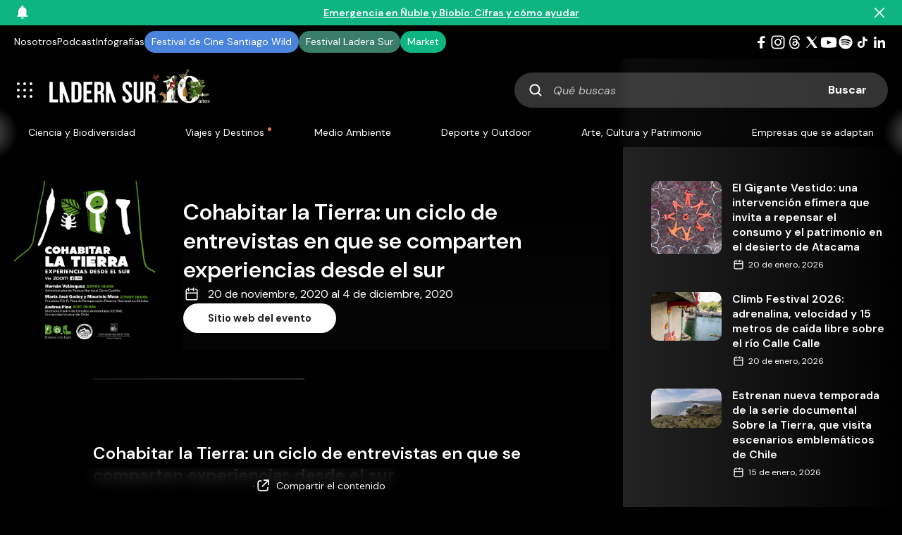

--- FILE ---
content_type: text/html; charset=UTF-8
request_url: https://laderasur.com/charlas-eventos/cohabitar-la-tierra-un-ciclo-de-entrevistas-en-que-se-comparten-experiencias-desde-el-sur/?source=charlas-eventos&widget=charlas-eventos-list-past&item=87
body_size: 29616
content:
<!doctype html>
<html lang="es" xmlns:og="https://opengraphprotocol.org/schema/" xmlns:fb="https://www.facebook.com/2008/fbml">
  <head>
    <meta charset="UTF-8">
      <title>Cohabitar la Tierra: un ciclo de entrevistas en que se comparten experiencias desde el sur | Ladera Sur</title>
  <meta name="keywords" content="" />
  <meta property="og:url" content="https://laderasur.com/charlas-eventos/cohabitar-la-tierra-un-ciclo-de-entrevistas-en-que-se-comparten-experiencias-desde-el-sur" />
  <meta property="og:title" content="Cohabitar la Tierra: un ciclo de entrevistas en que se comparten experiencias desde el sur | Ladera Sur" />
  <meta name="twitter:card" content="summary_large_image" />
  <meta name="twitter:site" content="@ladera_sur" />
  <meta name="twitter:title" content="Cohabitar la Tierra: un ciclo de entrevistas en que se comparten experiencias desde el sur | Ladera Sur" />
      <meta name="description" content="" />
    <meta property="og:description" content="" />
    <meta property="twitter:description" content="" />
        <meta property="og:image" content="https://laderasur.com/wp-content/uploads/2020/11/afiche-tamano-instagram-vertical.png" />
    <meta property="twitter:image" content="https://laderasur.com/wp-content/uploads/2020/11/afiche-tamano-instagram-vertical.png" />
      <meta name="viewport" content="width=device-width, initial-scale=1.0">
    <meta property="fb:admins" content="" />
    <meta property="og:site_name" content="Ladera Sur" />
    <meta property="og:type" content="article" />
    <meta property="og:image:type" content="jpeg" />
    <meta property="og:image:width" content="1200" />
    <meta property="og:image:height" content="1200" />
    <meta name="google-site-verification" content="UlE5kw5iKoq6rPjXPZk4FI6V5ui5BqCzhoBcYA4Py_Q" />
    <link rel="stylesheet" type="text/css" href="https://laderasur.com/wp-content/themes/ls-theme_1.2/stylesheets/style.css">
    <link rel="icon" type="image/png" href="https://laderasur.com/wp-content/themes/ls-theme_1.2/favicon.png">
    <script async src="https://pagead2.googlesyndication.com/pagead/js/adsbygoogle.js?client=ca-pub-2278395612294778" crossorigin="anonymous"></script>

    <script type="text/javascript">
      // Microsoft Clarity
      (function(c,l,a,r,i,t,y){
        c[a]=c[a]||function(){(c[a].q=c[a].q||[]).push(arguments)};
        t=l.createElement(r);t.async=1;t.src="https://www.clarity.ms/tag/"+i;
        y=l.getElementsByTagName(r)[0];y.parentNode.insertBefore(t,y);
      })(window, document, "clarity", "script", "k27c0e8yub");
    </script>

    <!-- Meta Pixel Code -->
    <script>
    !function(f,b,e,v,n,t,s)
    {if(f.fbq)return;n=f.fbq=function(){n.callMethod?
    n.callMethod.apply(n,arguments):n.queue.push(arguments)};
    if(!f._fbq)f._fbq=n;n.push=n;n.loaded=!0;n.version='2.0';
    n.queue=[];t=b.createElement(e);t.async=!0;
    t.src=v;s=b.getElementsByTagName(e)[0];
    s.parentNode.insertBefore(t,s)}(window, document,'script',
    'https://connect.facebook.net/en_US/fbevents.js');
    fbq('init', '1892408527962540');
    fbq('track', 'PageView');
    </script>
    <noscript><img height="1" width="1" style="display:none"
    src="https://www.facebook.com/tr?id=1892408527962540&ev=PageView&noscript=1"
    /></noscript>
    <!-- End Meta Pixel Code -->

    <script async src="https://securepubads.g.doubleclick.net/tag/js/gpt.js"></script>
    <script>
      window.googletag = window.googletag || {cmd: []};
      googletag.cmd.push(function() {    
        googletag.defineSlot('/22817667950/block-featured', [336, 280], 'div-gpt-ad-1725385696441-0').addService(googletag.pubads());
        googletag.defineSlot('/22817667950/block-articulos-featured', [336, 280], 'div-gpt-ad-1725386314599-0').addService(googletag.pubads());
        googletag.defineSlot('/22817667950/block-articulos-small', [336, 280], 'div-gpt-ad-1669908407083-0').addService(googletag.pubads());
        googletag.defineSlot('/22817667950/block-destinos', [336, 280], 'div-gpt-ad-1669908407322-0').addService(googletag.pubads());
        googletag.defineSlot('/22817667950/block-destinos/block-destinos-2', [336, 280], 'div-gpt-ad-1735259040236-0').addService(googletag.pubads());
        googletag.defineSlot('/22817667950/block-destinos/block-destinos-3', [336, 280], 'div-gpt-ad-1735259196695-0').addService(googletag.pubads());
        googletag.defineSlot('/22817667950/block-eventos', [[336, 280], [300, 250]], 'div-gpt-ad-1669917570816-0').addService(googletag.pubads());
        // googletag.defineSlot('/22817667950/block-fotografias', [336, 280], 'div-gpt-ad-1669908410243-0').addService(googletag.pubads());
        googletag.defineSlot('/22817667950/block-libros', [[300, 250], [336, 280]], 'div-gpt-ad-1669918053000-0').addService(googletag.pubads());
        // googletag.defineSlot('/22817667950/block-podcast', [336, 280], 'div-gpt-ad-1669908413006-0').addService(googletag.pubads());
        // googletag.defineSlot('/22817667950/block-videos', [336, 280], 'div-gpt-ad-1669908413649-0').addService(googletag.pubads());
        googletag.defineSlot('/22817667950/single-articulos', [[336, 280], [300, 250]], 'div-gpt-ad-1669910191201-0').addService(googletag.pubads());
        googletag.defineSlot('/22817667950/single-articulos/single-articulos_mobile', [[336, 280], [300, 250]], 'div-gpt-ad-1735259956523-0').addService(googletag.pubads());
        googletag.defineSlot('/22817667950/single-columnas', [[336, 280], [300, 250]], 'div-gpt-ad-1738288724596-0').addService(googletag.pubads());
        googletag.defineSlot('/22817667950/single-columnas/single-columnas_mobile', [[336, 280], [300, 250]], 'div-gpt-ad-1738288869770-0').addService(googletag.pubads());
        googletag.defineSlot('/22817667950/single-infografias', [[336, 280], [300, 250]], 'div-gpt-ad-1738279122870-0').addService(googletag.pubads());
        googletag.defineSlot('/22817667950/single-infografias/single-infografias_mobile', [[336, 280], [300, 250]], 'div-gpt-ad-1738279283894-0').addService(googletag.pubads());
        googletag.defineSlot('/22817667950/single-destino', [[336, 280], [300, 250]], 'div-gpt-ad-1669910485030-0').addService(googletag.pubads());
        googletag.defineSlot('/22817667950/single-destino/single-destino_mobile', [[336, 280], [300, 250]], 'div-gpt-ad-1735261769045-0').addService(googletag.pubads());
        googletag.defineSlot('/22817667950/single-eventos', [[336, 280], [300, 250]], 'div-gpt-ad-1669910486631-0').addService(googletag.pubads());
        googletag.defineSlot('/22817667950/block-eventos/single-eventos_mobile', [[336, 280], [300, 250]], 'div-gpt-ad-1738285880415-0').addService(googletag.pubads());
        googletag.defineSlot('/22817667950/single-fotografia', [[336, 280], [300, 250]], 'div-gpt-ad-1669910487639-0').addService(googletag.pubads());
        googletag.defineSlot('/22817667950/single-fotografia/single-fotografia_mobile', [[336, 280], [300, 250]], 'div-gpt-ad-1735261885920-0').addService(googletag.pubads());
        googletag.defineSlot('/22817667950/single-libros', [[336, 280], [300, 250]], 'div-gpt-ad-1669910488779-0').addService(googletag.pubads());
        googletag.defineSlot('/22817667950/block-libros/single-libros_mobile', [[336, 280], [300, 250]], 'div-gpt-ad-1738282029294-0').addService(googletag.pubads());
        googletag.defineSlot('/22817667950/single-podcast', [[336, 280], [300, 250]], 'div-gpt-ad-1669910489802-0').addService(googletag.pubads());
        googletag.defineSlot('/22817667950/block-podcast/single-podcast_mobile', [[336, 280], [300, 250]], 'div-gpt-ad-1738287046905-0').addService(googletag.pubads());
        googletag.defineSlot('/22817667950/single-videos', [[336, 280], [300, 250]], 'div-gpt-ad-1669910491095-0').addService(googletag.pubads());
        googletag.defineSlot('/22817667950/single-videos/single-videos_mobile', [[300, 250], [336, 280]], 'div-gpt-ad-1735261988181-0').addService(googletag.pubads());

        googletag.pubads().enableSingleRequest();
        googletag.enableServices();
      });
    </script>
    <meta name='robots' content='max-image-preview:large' />
<link rel="alternate" title="oEmbed (JSON)" type="application/json+oembed" href="https://laderasur.com/wp-json/oembed/1.0/embed?url=https%3A%2F%2Fladerasur.com%2Fcharlas-eventos%2Fcohabitar-la-tierra-un-ciclo-de-entrevistas-en-que-se-comparten-experiencias-desde-el-sur%2F" />
<link rel="alternate" title="oEmbed (XML)" type="text/xml+oembed" href="https://laderasur.com/wp-json/oembed/1.0/embed?url=https%3A%2F%2Fladerasur.com%2Fcharlas-eventos%2Fcohabitar-la-tierra-un-ciclo-de-entrevistas-en-que-se-comparten-experiencias-desde-el-sur%2F&#038;format=xml" />
<style id='wp-img-auto-sizes-contain-inline-css' type='text/css'>
img:is([sizes=auto i],[sizes^="auto," i]){contain-intrinsic-size:3000px 1500px}
/*# sourceURL=wp-img-auto-sizes-contain-inline-css */
</style>
<link rel='stylesheet' id='ts-poll-block-css-css' href='https://laderasur.com/wp-content/plugins/ts-poll_pro/admin/css/block.css?ver=6.9' type='text/css' media='all' />
<style id='wp-block-library-inline-css' type='text/css'>
:root{--wp-block-synced-color:#7a00df;--wp-block-synced-color--rgb:122,0,223;--wp-bound-block-color:var(--wp-block-synced-color);--wp-editor-canvas-background:#ddd;--wp-admin-theme-color:#007cba;--wp-admin-theme-color--rgb:0,124,186;--wp-admin-theme-color-darker-10:#006ba1;--wp-admin-theme-color-darker-10--rgb:0,107,160.5;--wp-admin-theme-color-darker-20:#005a87;--wp-admin-theme-color-darker-20--rgb:0,90,135;--wp-admin-border-width-focus:2px}@media (min-resolution:192dpi){:root{--wp-admin-border-width-focus:1.5px}}.wp-element-button{cursor:pointer}:root .has-very-light-gray-background-color{background-color:#eee}:root .has-very-dark-gray-background-color{background-color:#313131}:root .has-very-light-gray-color{color:#eee}:root .has-very-dark-gray-color{color:#313131}:root .has-vivid-green-cyan-to-vivid-cyan-blue-gradient-background{background:linear-gradient(135deg,#00d084,#0693e3)}:root .has-purple-crush-gradient-background{background:linear-gradient(135deg,#34e2e4,#4721fb 50%,#ab1dfe)}:root .has-hazy-dawn-gradient-background{background:linear-gradient(135deg,#faaca8,#dad0ec)}:root .has-subdued-olive-gradient-background{background:linear-gradient(135deg,#fafae1,#67a671)}:root .has-atomic-cream-gradient-background{background:linear-gradient(135deg,#fdd79a,#004a59)}:root .has-nightshade-gradient-background{background:linear-gradient(135deg,#330968,#31cdcf)}:root .has-midnight-gradient-background{background:linear-gradient(135deg,#020381,#2874fc)}:root{--wp--preset--font-size--normal:16px;--wp--preset--font-size--huge:42px}.has-regular-font-size{font-size:1em}.has-larger-font-size{font-size:2.625em}.has-normal-font-size{font-size:var(--wp--preset--font-size--normal)}.has-huge-font-size{font-size:var(--wp--preset--font-size--huge)}.has-text-align-center{text-align:center}.has-text-align-left{text-align:left}.has-text-align-right{text-align:right}.has-fit-text{white-space:nowrap!important}#end-resizable-editor-section{display:none}.aligncenter{clear:both}.items-justified-left{justify-content:flex-start}.items-justified-center{justify-content:center}.items-justified-right{justify-content:flex-end}.items-justified-space-between{justify-content:space-between}.screen-reader-text{border:0;clip-path:inset(50%);height:1px;margin:-1px;overflow:hidden;padding:0;position:absolute;width:1px;word-wrap:normal!important}.screen-reader-text:focus{background-color:#ddd;clip-path:none;color:#444;display:block;font-size:1em;height:auto;left:5px;line-height:normal;padding:15px 23px 14px;text-decoration:none;top:5px;width:auto;z-index:100000}html :where(.has-border-color){border-style:solid}html :where([style*=border-top-color]){border-top-style:solid}html :where([style*=border-right-color]){border-right-style:solid}html :where([style*=border-bottom-color]){border-bottom-style:solid}html :where([style*=border-left-color]){border-left-style:solid}html :where([style*=border-width]){border-style:solid}html :where([style*=border-top-width]){border-top-style:solid}html :where([style*=border-right-width]){border-right-style:solid}html :where([style*=border-bottom-width]){border-bottom-style:solid}html :where([style*=border-left-width]){border-left-style:solid}html :where(img[class*=wp-image-]){height:auto;max-width:100%}:where(figure){margin:0 0 1em}html :where(.is-position-sticky){--wp-admin--admin-bar--position-offset:var(--wp-admin--admin-bar--height,0px)}@media screen and (max-width:600px){html :where(.is-position-sticky){--wp-admin--admin-bar--position-offset:0px}}

/*# sourceURL=wp-block-library-inline-css */
</style><style id='global-styles-inline-css' type='text/css'>
:root{--wp--preset--aspect-ratio--square: 1;--wp--preset--aspect-ratio--4-3: 4/3;--wp--preset--aspect-ratio--3-4: 3/4;--wp--preset--aspect-ratio--3-2: 3/2;--wp--preset--aspect-ratio--2-3: 2/3;--wp--preset--aspect-ratio--16-9: 16/9;--wp--preset--aspect-ratio--9-16: 9/16;--wp--preset--color--black: #000000;--wp--preset--color--cyan-bluish-gray: #abb8c3;--wp--preset--color--white: #ffffff;--wp--preset--color--pale-pink: #f78da7;--wp--preset--color--vivid-red: #cf2e2e;--wp--preset--color--luminous-vivid-orange: #ff6900;--wp--preset--color--luminous-vivid-amber: #fcb900;--wp--preset--color--light-green-cyan: #7bdcb5;--wp--preset--color--vivid-green-cyan: #00d084;--wp--preset--color--pale-cyan-blue: #8ed1fc;--wp--preset--color--vivid-cyan-blue: #0693e3;--wp--preset--color--vivid-purple: #9b51e0;--wp--preset--gradient--vivid-cyan-blue-to-vivid-purple: linear-gradient(135deg,rgb(6,147,227) 0%,rgb(155,81,224) 100%);--wp--preset--gradient--light-green-cyan-to-vivid-green-cyan: linear-gradient(135deg,rgb(122,220,180) 0%,rgb(0,208,130) 100%);--wp--preset--gradient--luminous-vivid-amber-to-luminous-vivid-orange: linear-gradient(135deg,rgb(252,185,0) 0%,rgb(255,105,0) 100%);--wp--preset--gradient--luminous-vivid-orange-to-vivid-red: linear-gradient(135deg,rgb(255,105,0) 0%,rgb(207,46,46) 100%);--wp--preset--gradient--very-light-gray-to-cyan-bluish-gray: linear-gradient(135deg,rgb(238,238,238) 0%,rgb(169,184,195) 100%);--wp--preset--gradient--cool-to-warm-spectrum: linear-gradient(135deg,rgb(74,234,220) 0%,rgb(151,120,209) 20%,rgb(207,42,186) 40%,rgb(238,44,130) 60%,rgb(251,105,98) 80%,rgb(254,248,76) 100%);--wp--preset--gradient--blush-light-purple: linear-gradient(135deg,rgb(255,206,236) 0%,rgb(152,150,240) 100%);--wp--preset--gradient--blush-bordeaux: linear-gradient(135deg,rgb(254,205,165) 0%,rgb(254,45,45) 50%,rgb(107,0,62) 100%);--wp--preset--gradient--luminous-dusk: linear-gradient(135deg,rgb(255,203,112) 0%,rgb(199,81,192) 50%,rgb(65,88,208) 100%);--wp--preset--gradient--pale-ocean: linear-gradient(135deg,rgb(255,245,203) 0%,rgb(182,227,212) 50%,rgb(51,167,181) 100%);--wp--preset--gradient--electric-grass: linear-gradient(135deg,rgb(202,248,128) 0%,rgb(113,206,126) 100%);--wp--preset--gradient--midnight: linear-gradient(135deg,rgb(2,3,129) 0%,rgb(40,116,252) 100%);--wp--preset--font-size--small: 13px;--wp--preset--font-size--medium: 20px;--wp--preset--font-size--large: 36px;--wp--preset--font-size--x-large: 42px;--wp--preset--spacing--20: 0.44rem;--wp--preset--spacing--30: 0.67rem;--wp--preset--spacing--40: 1rem;--wp--preset--spacing--50: 1.5rem;--wp--preset--spacing--60: 2.25rem;--wp--preset--spacing--70: 3.38rem;--wp--preset--spacing--80: 5.06rem;--wp--preset--shadow--natural: 6px 6px 9px rgba(0, 0, 0, 0.2);--wp--preset--shadow--deep: 12px 12px 50px rgba(0, 0, 0, 0.4);--wp--preset--shadow--sharp: 6px 6px 0px rgba(0, 0, 0, 0.2);--wp--preset--shadow--outlined: 6px 6px 0px -3px rgb(255, 255, 255), 6px 6px rgb(0, 0, 0);--wp--preset--shadow--crisp: 6px 6px 0px rgb(0, 0, 0);}:where(.is-layout-flex){gap: 0.5em;}:where(.is-layout-grid){gap: 0.5em;}body .is-layout-flex{display: flex;}.is-layout-flex{flex-wrap: wrap;align-items: center;}.is-layout-flex > :is(*, div){margin: 0;}body .is-layout-grid{display: grid;}.is-layout-grid > :is(*, div){margin: 0;}:where(.wp-block-columns.is-layout-flex){gap: 2em;}:where(.wp-block-columns.is-layout-grid){gap: 2em;}:where(.wp-block-post-template.is-layout-flex){gap: 1.25em;}:where(.wp-block-post-template.is-layout-grid){gap: 1.25em;}.has-black-color{color: var(--wp--preset--color--black) !important;}.has-cyan-bluish-gray-color{color: var(--wp--preset--color--cyan-bluish-gray) !important;}.has-white-color{color: var(--wp--preset--color--white) !important;}.has-pale-pink-color{color: var(--wp--preset--color--pale-pink) !important;}.has-vivid-red-color{color: var(--wp--preset--color--vivid-red) !important;}.has-luminous-vivid-orange-color{color: var(--wp--preset--color--luminous-vivid-orange) !important;}.has-luminous-vivid-amber-color{color: var(--wp--preset--color--luminous-vivid-amber) !important;}.has-light-green-cyan-color{color: var(--wp--preset--color--light-green-cyan) !important;}.has-vivid-green-cyan-color{color: var(--wp--preset--color--vivid-green-cyan) !important;}.has-pale-cyan-blue-color{color: var(--wp--preset--color--pale-cyan-blue) !important;}.has-vivid-cyan-blue-color{color: var(--wp--preset--color--vivid-cyan-blue) !important;}.has-vivid-purple-color{color: var(--wp--preset--color--vivid-purple) !important;}.has-black-background-color{background-color: var(--wp--preset--color--black) !important;}.has-cyan-bluish-gray-background-color{background-color: var(--wp--preset--color--cyan-bluish-gray) !important;}.has-white-background-color{background-color: var(--wp--preset--color--white) !important;}.has-pale-pink-background-color{background-color: var(--wp--preset--color--pale-pink) !important;}.has-vivid-red-background-color{background-color: var(--wp--preset--color--vivid-red) !important;}.has-luminous-vivid-orange-background-color{background-color: var(--wp--preset--color--luminous-vivid-orange) !important;}.has-luminous-vivid-amber-background-color{background-color: var(--wp--preset--color--luminous-vivid-amber) !important;}.has-light-green-cyan-background-color{background-color: var(--wp--preset--color--light-green-cyan) !important;}.has-vivid-green-cyan-background-color{background-color: var(--wp--preset--color--vivid-green-cyan) !important;}.has-pale-cyan-blue-background-color{background-color: var(--wp--preset--color--pale-cyan-blue) !important;}.has-vivid-cyan-blue-background-color{background-color: var(--wp--preset--color--vivid-cyan-blue) !important;}.has-vivid-purple-background-color{background-color: var(--wp--preset--color--vivid-purple) !important;}.has-black-border-color{border-color: var(--wp--preset--color--black) !important;}.has-cyan-bluish-gray-border-color{border-color: var(--wp--preset--color--cyan-bluish-gray) !important;}.has-white-border-color{border-color: var(--wp--preset--color--white) !important;}.has-pale-pink-border-color{border-color: var(--wp--preset--color--pale-pink) !important;}.has-vivid-red-border-color{border-color: var(--wp--preset--color--vivid-red) !important;}.has-luminous-vivid-orange-border-color{border-color: var(--wp--preset--color--luminous-vivid-orange) !important;}.has-luminous-vivid-amber-border-color{border-color: var(--wp--preset--color--luminous-vivid-amber) !important;}.has-light-green-cyan-border-color{border-color: var(--wp--preset--color--light-green-cyan) !important;}.has-vivid-green-cyan-border-color{border-color: var(--wp--preset--color--vivid-green-cyan) !important;}.has-pale-cyan-blue-border-color{border-color: var(--wp--preset--color--pale-cyan-blue) !important;}.has-vivid-cyan-blue-border-color{border-color: var(--wp--preset--color--vivid-cyan-blue) !important;}.has-vivid-purple-border-color{border-color: var(--wp--preset--color--vivid-purple) !important;}.has-vivid-cyan-blue-to-vivid-purple-gradient-background{background: var(--wp--preset--gradient--vivid-cyan-blue-to-vivid-purple) !important;}.has-light-green-cyan-to-vivid-green-cyan-gradient-background{background: var(--wp--preset--gradient--light-green-cyan-to-vivid-green-cyan) !important;}.has-luminous-vivid-amber-to-luminous-vivid-orange-gradient-background{background: var(--wp--preset--gradient--luminous-vivid-amber-to-luminous-vivid-orange) !important;}.has-luminous-vivid-orange-to-vivid-red-gradient-background{background: var(--wp--preset--gradient--luminous-vivid-orange-to-vivid-red) !important;}.has-very-light-gray-to-cyan-bluish-gray-gradient-background{background: var(--wp--preset--gradient--very-light-gray-to-cyan-bluish-gray) !important;}.has-cool-to-warm-spectrum-gradient-background{background: var(--wp--preset--gradient--cool-to-warm-spectrum) !important;}.has-blush-light-purple-gradient-background{background: var(--wp--preset--gradient--blush-light-purple) !important;}.has-blush-bordeaux-gradient-background{background: var(--wp--preset--gradient--blush-bordeaux) !important;}.has-luminous-dusk-gradient-background{background: var(--wp--preset--gradient--luminous-dusk) !important;}.has-pale-ocean-gradient-background{background: var(--wp--preset--gradient--pale-ocean) !important;}.has-electric-grass-gradient-background{background: var(--wp--preset--gradient--electric-grass) !important;}.has-midnight-gradient-background{background: var(--wp--preset--gradient--midnight) !important;}.has-small-font-size{font-size: var(--wp--preset--font-size--small) !important;}.has-medium-font-size{font-size: var(--wp--preset--font-size--medium) !important;}.has-large-font-size{font-size: var(--wp--preset--font-size--large) !important;}.has-x-large-font-size{font-size: var(--wp--preset--font-size--x-large) !important;}
/*# sourceURL=global-styles-inline-css */
</style>

<style id='classic-theme-styles-inline-css' type='text/css'>
/*! This file is auto-generated */
.wp-block-button__link{color:#fff;background-color:#32373c;border-radius:9999px;box-shadow:none;text-decoration:none;padding:calc(.667em + 2px) calc(1.333em + 2px);font-size:1.125em}.wp-block-file__button{background:#32373c;color:#fff;text-decoration:none}
/*# sourceURL=/wp-includes/css/classic-themes.min.css */
</style>
<link rel='stylesheet' id='contact-form-7-css' href='https://laderasur.com/wp-content/plugins/contact-form-7/includes/css/styles.css?ver=6.1.4' type='text/css' media='all' />
<link rel='stylesheet' id='lbwps-styles-css' href='https://laderasur.com/wp-content/plugins/lightbox-photoswipe/assets/ps4/styles/classic-solid.css?ver=5.8.1' type='text/css' media='all' />
<link rel='stylesheet' id='TS_Poll_public_css-css' href='https://laderasur.com/wp-content/plugins/ts-poll_pro/public/css/ts_poll-public.css?ver=11.0.0' type='text/css' media='all' />
<link rel='stylesheet' id='ts_poll_fonts-css' href='https://laderasur.com/wp-content/plugins/ts-poll_pro/fonts/ts_poll-fonts.css?ver=11.0.0' type='text/css' media='all' />
<script type="text/javascript" src="https://laderasur.com/wp-content/plugins/360-image/dist/aframe-v1.0.4.min.js?ver=6.9" id="algori_360_image-cgb-a-frame-js-js"></script>
<script type="text/javascript" src="https://laderasur.com/wp-content/plugins/ts-poll_pro/public/js/vue.js?ver=11.0.0" id="ts_poll_vue_js-js"></script>
<script type="text/javascript" src="https://laderasur.com/wp-includes/js/jquery/jquery.min.js?ver=3.7.1" id="jquery-core-js"></script>
<script type="text/javascript" src="https://laderasur.com/wp-includes/js/jquery/jquery-migrate.min.js?ver=3.4.1" id="jquery-migrate-js"></script>
<script type="text/javascript" src="https://laderasur.com/wp-content/plugins/ts-poll_pro/public/js/ts_poll-public.js?ver=11.0.0" id="TS_Poll-js"></script>
<link rel="https://api.w.org/" href="https://laderasur.com/wp-json/" /><link rel="alternate" title="JSON" type="application/json" href="https://laderasur.com/wp-json/wp/v2/charlas-eventos/56751" /><link rel="EditURI" type="application/rsd+xml" title="RSD" href="https://laderasur.com/xmlrpc.php?rsd" />
<meta name="generator" content="WordPress 6.9" />
<link rel="canonical" href="https://laderasur.com/charlas-eventos/cohabitar-la-tierra-un-ciclo-de-entrevistas-en-que-se-comparten-experiencias-desde-el-sur/" />
<link rel='shortlink' href='https://laderasur.com/?p=56751' />
		<style>
			.algolia-search-highlight {
				background-color: #fffbcc;
				border-radius: 2px;
				font-style: normal;
			}
		</style>
		<noscript><style>.lazyload[data-src]{display:none !important;}</style></noscript><style>.lazyload{background-image:none !important;}.lazyload:before{background-image:none !important;}</style>  </head>

  <body class="wp-singular charlas-eventos-template-default single single-charlas-eventos postid-56751 single-format-standard wp-theme-ls-theme_12">
    <!-- Google tag (gtag.js) -->
<script async src="https://www.googletagmanager.com/gtag/js?id=G-EKHPL7YJBR"></script>
<script>
  window.dataLayer = window.dataLayer || [];
  function gtag(){dataLayer.push(arguments);}
  gtag('js', new Date());

  gtag('config', 'G-EKHPL7YJBR');
</script>
          <div id="alert-top-message" class="alert-top-message">
      <div class="alert-top-message-icon"></div>
      <a class="alert-top-link" href="https://laderasur.com/articulo/emergencia-en-nuble-y-biobio-las-lamentables-cifras-de-los-incendios-en-el-sur-de-chile-y-como-ayudar/">
        <span class="alert-top-desktop">Emergencia en Ñuble y Biobío: Cifras y cómo ayudar</span>
        <span class="alert-top-mobile">Emergencia en Ñuble y Biobío: Cifras y cómo ayudar</span>
      </a>
      <div id="alert-top-message-close" class="alert-top-message-close"></div>
    </div>
    <script src="https://laderasur.com/wp-content/themes/ls-theme_1.2/js/alert-top-message.js"></script>
  
    <nav class="top-header">
      <ul id="menu-menu-superior" class="top-menu"><li id="menu-item-120998" class="menu-item menu-item-type-post_type menu-item-object-page menu-item-120998"><a href="https://laderasur.com/sobre-ls/">Nosotros</a></li>
<li id="menu-item-122725" class="menu-item menu-item-type-post_type_archive menu-item-object-podcast menu-item-122725"><a href="https://laderasur.com/podcast/">Podcast</a></li>
<li id="menu-item-115525" class="menu-item menu-item-type-post_type menu-item-object-page menu-item-115525"><a href="https://laderasur.com/infografias/">Infografías</a></li>
<li id="menu-item-82539" class="menu-item-btn festival-stgo-wild menu-item menu-item-type-custom menu-item-object-custom menu-item-82539"><a target="_blank" href="http://santiagowild.com/">Festival de Cine Santiago Wild</a></li>
<li id="menu-item-90904" class="menu-item-btn festival-ls menu-item menu-item-type-custom menu-item-object-custom menu-item-90904"><a target="_blank" href="https://festivalladerasur.com/">Festival Ladera Sur</a></li>
<li id="menu-item-82537" class="menu-item-btn market menu-item menu-item-type-custom menu-item-object-custom menu-item-82537"><a target="_blank" href="https://market.laderasur.com">Market</a></li>
</ul>      <ul id="menu-menu-social" class="menu-social"><li class="social-item"><a class="social-link social-link--facebook" href="https://www.facebook.com/LaderaSurOficial/" target="_blank" rel="noreferrer"></a></li><li class="social-item"><a class="social-link social-link--instagram" href="https://www.instagram.com/laderasur/" target="_blank" rel="noreferrer"></a></li><li class="social-item"><a class="social-link social-link--threads" href="https://www.threads.net/@laderasur" target="_blank" rel="noreferrer"></a></li><li class="social-item"><a class="social-link social-link--twitter" href="https://twitter.com/ladera_sur" target="_blank" rel="noreferrer"></a></li><li class="social-item"><a class="social-link social-link--youtube" href="https://www.youtube.com/channel/UCQ-gQTzv3XhoFdVnrdJXAdg" target="_blank" rel="noreferrer"></a></li><li class="social-item"><a class="social-link social-link--spotify" href="https://open.spotify.com/user/laderasur" target="_blank" rel="noreferrer"></a></li><li class="social-item"><a class="social-link social-link--tiktok" href="https://www.tiktok.com/@laderasur" target="_blank" rel="noreferrer"></a></li><li class="social-item"><a class="social-link social-link--linkedin" href="https://www.linkedin.com/company/laderasur/mycompany/" target="_blank" rel="noreferrer"></a></li></ul>    </nav>

    <header id="header" class="header topLink-show">
      <div class="menu-logo">
        <nav class="mobile-menu">
          <button id="mobile-menu-btn" class="mobile-menu-btn"></button>
        </nav>
        <a class="logo-link" href="https://laderasur.com/" title="Ladera Sur" rel="home">
          <img class="logo-ladera-sur lazyload" src="[data-uri]" height="70" width="230" alt="Ladera Sur, 10 años" data-src="https://laderasur.com/wp-content/themes/ls-theme_1.2/images/logo-ladera-sur-10-anos.png" decoding="async" data-eio-rwidth="460" data-eio-rheight="140" /><noscript><img class="logo-ladera-sur" src="https://laderasur.com/wp-content/themes/ls-theme_1.2/images/logo-ladera-sur-10-anos.png" height="70" width="230" alt="Ladera Sur, 10 años" data-eio="l" /></noscript>
          <!--?php include("images/logo-ladera-sur-2024.svg") ?-->
        </a>
      </div>
      <div id="mobile-search-btn" class="mobile-search-btn"></div>
      <div id="search-container" class="search-form">
        <form role="search" method="get" id="searchform" class="searchform clearfix" action="https://laderasur.com/">
  <label class="screen-reader-text" for="s">Qué buscas</label>
  <input id="s" class="searchform-input" type="text" value="" name="s" placeholder="Qué buscas" />
  <input class="searchform-submit" type="submit" id="searchsubmit" value="Buscar" />
</form>      </div>
    </header>

    <nav class="menu-categories">
      <div class="main-menu-container">
        <button class="nav-arrow left-arrow" aria-label="Anterior" style="display: none;"></button>
        <ul id="menu-menu-principal" class="menu-header"><li id="menu-item-82522" class="menu-item menu-item-type-taxonomy menu-item-object-category menu-item-82522"><a href="https://laderasur.com/category/ciencia-y-biodiversidad/">Ciencia y Biodiversidad</a></li>
<li id="menu-item-82525" class="featured menu-item menu-item-type-taxonomy menu-item-object-category menu-item-82525"><a href="https://laderasur.com/category/viajes-y-destinos/">Viajes y Destinos</a></li>
<li id="menu-item-82524" class="menu-item menu-item-type-taxonomy menu-item-object-category current-charlas-eventos-ancestor current-menu-parent current-charlas-eventos-parent menu-item-82524"><a href="https://laderasur.com/category/medioambiente/">Medio Ambiente</a></li>
<li id="menu-item-82523" class="menu-item menu-item-type-taxonomy menu-item-object-category menu-item-82523"><a href="https://laderasur.com/category/deporte-y-outdoor/">Deporte y Outdoor</a></li>
<li id="menu-item-82521" class="menu-item menu-item-type-taxonomy menu-item-object-category current-charlas-eventos-ancestor current-menu-parent current-charlas-eventos-parent menu-item-82521"><a href="https://laderasur.com/category/arte-cultura-y-patrimonio/">Arte, Cultura y Patrimonio</a></li>
<li id="menu-item-116014" class="menu-item menu-item-type-post_type menu-item-object-page menu-item-116014"><a href="https://laderasur.com/empresas-que-se-adaptan/">Empresas que se adaptan</a></li>
</ul>        <button class="nav-arrow right-arrow" aria-label="Siguiente" style="display: block;"></button>
      </div>
    </nav>

    <div id="mobile-menu-box" class="mobile-menu-box">
      <div class="mobile-menu-display">
        <div class="mobile-menu-item">
          <h2 class="title-h3">Ecosistema Ladera Sur</h2>
          <ul class="ecosistema-list">
            <li class="ecosistema-item">
              <a class="ecosistema-link" href="https://laderasur.com/" rel="home">
                <img class="ecosistema-img lazyload" src="[data-uri]" alt="Ladera Sur" height="70" width="70" data-src="https://laderasur.com/wp-content/themes/ls-theme_1.2/images/ecosistema/icon-ladera-sur.png" decoding="async" data-eio-rwidth="140" data-eio-rheight="141" /><noscript><img class="ecosistema-img" src="https://laderasur.com/wp-content/themes/ls-theme_1.2/images/ecosistema/icon-ladera-sur.png" alt="Ladera Sur" height="70" width="70" data-eio="l" /></noscript>
                <span>Ladera Sur</span>
              </a>
            </li>
            <li class="ecosistema-item">
              <a class="ecosistema-link" href="https://festivalladerasur.com/" target="_blank">
                <img class="ecosistema-img lazyload" src="[data-uri]" alt="Festival Ladera Sur" height="70" width="70" data-src="https://laderasur.com/wp-content/themes/ls-theme_1.2/images/ecosistema/icon-festival-ladera-sur.png" decoding="async" data-eio-rwidth="140" data-eio-rheight="141" /><noscript><img class="ecosistema-img" src="https://laderasur.com/wp-content/themes/ls-theme_1.2/images/ecosistema/icon-festival-ladera-sur.png" alt="Festival Ladera Sur" height="70" width="70" data-eio="l" /></noscript>
                <span>Festival Ladera Sur</span>
              </a>
            </li>
            <li class="ecosistema-item">
              <a class="ecosistema-link" href="https://santiagowild.com/" target="_blank">
                <img class="ecosistema-img lazyload" src="[data-uri]" alt="Santiago Wild" height="70" width="70" data-src="https://laderasur.com/wp-content/themes/ls-theme_1.2/images/ecosistema/icon-santiago-wild.png" decoding="async" data-eio-rwidth="140" data-eio-rheight="141" /><noscript><img class="ecosistema-img" src="https://laderasur.com/wp-content/themes/ls-theme_1.2/images/ecosistema/icon-santiago-wild.png" alt="Santiago Wild" height="70" width="70" data-eio="l" /></noscript>
                <span>Santiago Wild</span>
              </a>
            </li>
            <li class="ecosistema-item">
              <a class="ecosistema-link" href="https://market.laderasur.com/" target="_blank">
                <img class="ecosistema-img lazyload" src="[data-uri]" alt="Market" height="70" width="70" data-src="https://laderasur.com/wp-content/themes/ls-theme_1.2/images/ecosistema/icon-market.png" decoding="async" data-eio-rwidth="140" data-eio-rheight="141" /><noscript><img class="ecosistema-img" src="https://laderasur.com/wp-content/themes/ls-theme_1.2/images/ecosistema/icon-market.png" alt="Market" height="70" width="70" data-eio="l" /></noscript>
                <span>Market</span>
              </a>
            </li>
          </ul>
        </div>
        <div class="mobile-menu-item">
          <h2 class="title-h3">Accesos directos</h2>
          <ul id="menu-menu-accesos-directos" class="menu-accesos-directos"><li id="menu-item-122720" class="menu-item menu-item-type-post_type menu-item-object-page menu-item-122720"><a href="https://laderasur.com/sobre-ls/">Nosotros</a></li>
<li id="menu-item-122721" class="menu-item menu-item-type-post_type menu-item-object-page menu-item-122721"><a href="https://laderasur.com/contacto/">Contacto</a></li>
<li id="menu-item-123402" class="menu-item menu-item-type-post_type menu-item-object-page menu-item-123402"><a href="https://laderasur.com/publica-con-nosotros/">Publica con Nosotros</a></li>
<li id="menu-item-123403" class="menu-item menu-item-type-post_type menu-item-object-page menu-item-123403"><a href="https://laderasur.com/nuestros-servicios/">Publicidad</a></li>
</ul>        </div>
        <div class="mobile-menu-item">
          <h2 class="title-h3">Tipos de contenido</h2>
          <ul id="menu-menu-secciones" class="menu-modal"><li id="menu-item-82536" class="menu-item menu-item-type-post_type menu-item-object-page menu-item-82536"><a href="https://laderasur.com/articulos-2/">Artículos</a></li>
<li id="menu-item-82534" class="menu-item menu-item-type-post_type menu-item-object-page menu-item-82534"><a href="https://laderasur.com/charlas-y-eventos/">Eventos</a></li>
<li id="menu-item-120522" class="menu-item menu-item-type-post_type menu-item-object-page menu-item-120522"><a href="https://laderasur.com/columnas/">Columnas de opinión</a></li>
<li id="menu-item-82535" class="menu-item menu-item-type-post_type menu-item-object-page menu-item-82535"><a href="https://laderasur.com/fotografias/">Fotografía</a></li>
<li id="menu-item-98404" class="menu-item menu-item-type-post_type menu-item-object-page menu-item-98404"><a href="https://laderasur.com/infografias/">Infografías</a></li>
<li id="menu-item-82532" class="menu-item menu-item-type-post_type menu-item-object-page menu-item-82532"><a href="https://laderasur.com/libros/">Libros</a></li>
<li id="menu-item-83120" class="menu-item menu-item-type-post_type_archive menu-item-object-podcast menu-item-83120"><a href="https://laderasur.com/podcast/">Podcasts</a></li>
<li id="menu-item-82533" class="menu-item menu-item-type-post_type menu-item-object-page menu-item-82533"><a href="https://laderasur.com/ladera-sur-tv/">Videos</a></li>
<li id="menu-item-124385" class="menu-item menu-item-type-post_type menu-item-object-page menu-item-124385"><a href="https://laderasur.com/todo-el-feed/">Explorar todo el contenido</a></li>
</ul>        </div>
        <div class="mobile-menu-item">
          <h2 class="title-h3">Temas</h2>
          <ul id="menu-menu-principal-1" class="menu-modal"><li class="menu-item menu-item-type-taxonomy menu-item-object-category menu-item-82522"><a href="https://laderasur.com/category/ciencia-y-biodiversidad/">Ciencia y Biodiversidad</a></li>
<li class="featured menu-item menu-item-type-taxonomy menu-item-object-category menu-item-82525"><a href="https://laderasur.com/category/viajes-y-destinos/">Viajes y Destinos</a></li>
<li class="menu-item menu-item-type-taxonomy menu-item-object-category current-charlas-eventos-ancestor current-menu-parent current-charlas-eventos-parent menu-item-82524"><a href="https://laderasur.com/category/medioambiente/">Medio Ambiente</a></li>
<li class="menu-item menu-item-type-taxonomy menu-item-object-category menu-item-82523"><a href="https://laderasur.com/category/deporte-y-outdoor/">Deporte y Outdoor</a></li>
<li class="menu-item menu-item-type-taxonomy menu-item-object-category current-charlas-eventos-ancestor current-menu-parent current-charlas-eventos-parent menu-item-82521"><a href="https://laderasur.com/category/arte-cultura-y-patrimonio/">Arte, Cultura y Patrimonio</a></li>
<li class="menu-item menu-item-type-post_type menu-item-object-page menu-item-116014"><a href="https://laderasur.com/empresas-que-se-adaptan/">Empresas que se adaptan</a></li>
</ul>        </div>
        <div class="mobile-menu-item">
          <h2 class="title-h3">Síguenos en redes sociales</h2>
          <ul id="menu-menu-social-1" class="menu-social"><li class="social-item"><a class="social-link social-link--facebook" href="https://www.facebook.com/LaderaSurOficial/" target="_blank" rel="noreferrer"></a></li><li class="social-item"><a class="social-link social-link--instagram" href="https://www.instagram.com/laderasur/" target="_blank" rel="noreferrer"></a></li><li class="social-item"><a class="social-link social-link--threads" href="https://www.threads.net/@laderasur" target="_blank" rel="noreferrer"></a></li><li class="social-item"><a class="social-link social-link--twitter" href="https://twitter.com/ladera_sur" target="_blank" rel="noreferrer"></a></li><li class="social-item"><a class="social-link social-link--youtube" href="https://www.youtube.com/channel/UCQ-gQTzv3XhoFdVnrdJXAdg" target="_blank" rel="noreferrer"></a></li><li class="social-item"><a class="social-link social-link--spotify" href="https://open.spotify.com/user/laderasur" target="_blank" rel="noreferrer"></a></li><li class="social-item"><a class="social-link social-link--tiktok" href="https://www.tiktok.com/@laderasur" target="_blank" rel="noreferrer"></a></li><li class="social-item"><a class="social-link social-link--linkedin" href="https://www.linkedin.com/company/laderasur/mycompany/" target="_blank" rel="noreferrer"></a></li></ul>        </div>
      </div>
    </div>

    <div id="newsletter-modal" class="newsletter-modal">
      <div class="newsletter-modal-display">
        <h2 class="mb-20">No dejes de leer Ladera Sur desde tu correo</h2>
        <p class="text--bajada">Sabemos que puedes olvidar entrar a revisar nuestro sitio periódicamente, pero siempre puedes mantenerte al día desde tu email, suscríbete.</p>
        <form class="newsletter-form" action="//laderasur.us12.list-manage.com/subscribe/post?u=62c0eecc541e2acf4d2b88256&amp;id=83197827c4&amp;f_id=00c1c2e1f0" method="post" id="mc-embedded-subscribe-form" name="mc-embedded-subscribe-form" class="validate" target="_self" novalidate="">
  <input type="text" class="newsletter-input newsletter-input-50 newsletter-input-50--left" placeholder="Nombre" />
  <input type="text" class="newsletter-input newsletter-input-50 newsletter-input-50--right" placeholder="Apellido" />
  <input type="email" name="EMAIL" class="newsletter-input" placeholder="Email" />
  <input type="checkbox" value="16" name="group[6817][16]" id="mce-group[6817]-6817-0" checked class="newsletter-hidden-checkbox" >
  <div hidden="true">
    <input type="hidden" name="tags" value="37">
  </div>
  <!-- real people should not fill this in and expect good things - do not remove this or risk form bot signups-->
  <div style="position: absolute; left: -5000px;" aria-hidden="true"><input type="text" name="b_62c0eecc541e2acf4d2b88256_83197827c4" tabindex="-1" value=""></div>
  <input type="submit" class="newsletter-submit" value="Quiero recibir el newsletter" />
</form>      </div>
    </div>
  <article class="single-article">
    <section class="single-content">

      <div class="header-libros">
        <div>
          <img width="1080" height="1350" src="https://laderasur.com/wp-content/uploads/2020/11/afiche-tamano-instagram-vertical.png" class="events-cover-img  wp-post-image" alt="Cohabitar la Tierra: un ciclo de entrevistas en que se comparten experiencias desde el sur" decoding="async" fetchpriority="high" />        </div>
        <div class="header-data">
          <h1 class="title-h1--main">Cohabitar la Tierra: un ciclo de entrevistas en que se comparten experiencias desde el sur</h1>
          <div class="meta-event event-date">20 de noviembre, 2020 al 4 de diciembre, 2020</div>                              <a class="more-btn" href="" target="_blank">Sitio web del evento</a>        </div>
      </div>    

      <div class="content-separator-container">
        <div class="content-separator"></div>
      </div>

      <div id="main-content" class="main-content">
        <h2 class="mb-40">Cohabitar la Tierra: un ciclo de entrevistas en que se comparten experiencias desde el sur</h2>
                        <p style="text-align: justify;"><strong><em>El 20 de noviembre comenzó el ciclo de entrevistas online organizado por el proyecto Bosque con Lupa que busca dar a conocer diversas experiencias de convivencia del ser humano en su entorno.</em></strong></p>
<p style="text-align: justify;">En busca de visibilizar la importancia de una relación armoniosa entre el ser humano y su medio, <a href="https://www.instagram.com/bosqueconlupa/?hl=es" target="_blank" rel="noopener">Bosque con Lupa</a>, iniciativa del proyecto Ecoturismo con Lupa en Áreas Silvestres Protegidas de la Región de Aysén, realiza el ciclo de entrevistas “Cohabitar la Tierra: Experiencias desde el Sur”, en el que se darán a conocer diversos relatos de convivencia en la naturaleza desde una perspectiva profesional, personal y comunitaria.</p>
<p style="text-align: justify;">Visibilizar el rol del ser humano en el cuidado de la naturaleza es uno de los objetivos del ciclo de entrevistas del proyecto Bosque con Lupa, iniciativa impulsada por un equipo de profesionales del Campus Patagonia de la Universidad Austral de Chile. Esta iniciativa es financiada por el Fondo de Innovación para la Competitividad (FIC) del Gobierno Regional de Aysén y busca dar a conocer los microbosques de Aysén como base para el desarrollo del ecoturismo con lupa, un tipo de turismo científico de bajo impacto ambiental que procura dar a conocer ecosistemas que cumplen importantes funciones dentro de naturaleza y que permiten la sobrevivencia de los seres que cohabitamos en ella.</p>
<p style="text-align: justify;">El microbosque es una metáfora usada para reconocer y valorar pequeños y complejos ecosistemas conformado por briófitos, líquenes y macroinvertebrados de agua dulce, que en su coexistencia tejen bases para la vida en el planeta. A pesar del rol ecológico fundamental que cumplen estos pequeños organismos, al ser desconocidos por gran parte de la población, peligra también su cuidado y existencia.</p>
<div class="entryImage">
<figure class="entryImage-wrapper"><a href="https://laderasur.com/?attachment_id=56757"> <img decoding="async" src="[data-uri]" alt="" data-src="https://laderasur.com/wp-content/uploads/2020/11/afiche-tamano-instagram-vertical-1.png" class="lazyload" width="1080" height="1350" data-eio-rwidth="1080" data-eio-rheight="1350"><noscript><img decoding="async" src="https://laderasur.com/wp-content/uploads/2020/11/afiche-tamano-instagram-vertical-1.png" alt="" data-eio="l"></noscript></a><figcaption class="entryImage-copy"></figcaption></figure>
</div>
<h3 style="text-align: justify;"><strong>Coexistir en la naturaleza</strong></h3>
<p style="text-align: justify;">Conocer la diversidad de formas de vida con los que los seres humanos convivimos en el planeta es hoy una tarea de importancia vital y, por ello, el ciclo de entrevistas abordará las particulares formas en que diferentes personas conviven con otros organismos en su medio.</p>
<p style="text-align: justify;">Las entrevistas serán realizadas a través de la plataforma <em>Zoom </em>y son abiertas al público general. Quienes participen en sala tendrán la posibilidad de realizar preguntas y dialogar con las y los entrevistada/os.</p>
<p style="text-align: justify;">“Cohabitar la Tierra” es la tercera actividad pública que realiza el proyecto Bosque con Lupa, que en instancias anteriores ha abordado el Ecoturismo con lupa y el microbosque junto a diversos especialistas. En este ciclo, que se ofrece en formato entrevista, se busca ampliar la mirada hacia una relación macro, conociendo experiencias de diferentes invitados e invitadas, y su relación con el medio en el que viven.</p>
<p style="text-align: justify;">Para conocer el programa del Ciclo y participar de estas conversaciones en vivo, completa el siguiente formulario y se te enviará el<em> link</em> para la conversación de <em>Zoom</em> el día de cada entrevista:&nbsp;<a href="https://bit.ly/3lBb2dO" target="_blank" rel="noopener">https://bit.ly/3lBb2dO</a></p>
        <div class="content-options" style="">
      <div class="">·</div>
  <div id="share-btn" class="share-block"><span class="share-cta">Compartir el contenido</span></div>

  <script>
    document.addEventListener("DOMContentLoaded", function () {
      var nativeShare = function() {
        if (navigator.share) { 
          navigator.share({
            title: "Cohabitar la Tierra: un ciclo de entrevistas en que se comparten experiencias desde el sur",
            text: "Cohabitar la Tierra: un ciclo de entrevistas en que se comparten experiencias desde el sur\n\nhttps://laderasur.com/charlas-eventos/cohabitar-la-tierra-un-ciclo-de-entrevistas-en-que-se-comparten-experiencias-desde-el-sur/",
            url: "https://laderasur.com/charlas-eventos/cohabitar-la-tierra-un-ciclo-de-entrevistas-en-que-se-comparten-experiencias-desde-el-sur/",
          }).catch(function(error) {
            console.log("Error al compartir:", error);
          });
        } else {
          console.log("Tu navegador no admite la API para compartir esta URL, prueba copiando la URL y compartela manualmente donde desees.");
        }
        return false;
      }

      var shareBtn = document.getElementById("share-btn");
      if (shareBtn) {
        shareBtn.addEventListener("click", nativeShare);
      }
    });
  </script>

</div>      </div>      

          </section>

    <section class="single-sidebar">
      <div class="sticky-sidebar">

        
          <section id="related-smart-content" class="related-smart-content">
    <ul class="related-smart-list">
      <li class="related-destinos-item">
  <a class="related-destinos-link" href="https://laderasur.com/charlas-eventos/el-gigante-vestido-una-intervencion-efimera-que-invita-a-repensar-el-consumo-y-el-patrimonio-en-el-desierto-de-atacama/" title="El Gigante Vestido: una intervención efímera que invita a repensar el consumo y el patrimonio en el desierto de Atacama">
    <figure class="article-figure widget-figure">
      <img width="1848" height="1920" src="[data-uri]" class="related-img wp-post-image lazyload" alt="El Gigante Vestido: una intervención efímera que invita a repensar el consumo y el patrimonio en el desierto de Atacama" decoding="async"   data-src="https://laderasur.com/wp-content/uploads/2026/01/copy-of-editada-10.jpg" data-srcset="https://laderasur.com/wp-content/uploads/2026/01/copy-of-editada-10.jpg 1848w, https://laderasur.com/wp-content/uploads/2026/01/copy-of-editada-10-289x300.jpg 289w, https://laderasur.com/wp-content/uploads/2026/01/copy-of-editada-10-986x1024.jpg 986w, https://laderasur.com/wp-content/uploads/2026/01/copy-of-editada-10-768x798.jpg 768w, https://laderasur.com/wp-content/uploads/2026/01/copy-of-editada-10-481x500.jpg 481w, https://laderasur.com/wp-content/uploads/2026/01/copy-of-editada-10-58x60.jpg 58w" data-sizes="auto" data-eio-rwidth="1848" data-eio-rheight="1920" /><noscript><img width="1848" height="1920" src="https://laderasur.com/wp-content/uploads/2026/01/copy-of-editada-10.jpg" class="related-img wp-post-image" alt="El Gigante Vestido: una intervención efímera que invita a repensar el consumo y el patrimonio en el desierto de Atacama" decoding="async" srcset="https://laderasur.com/wp-content/uploads/2026/01/copy-of-editada-10.jpg 1848w, https://laderasur.com/wp-content/uploads/2026/01/copy-of-editada-10-289x300.jpg 289w, https://laderasur.com/wp-content/uploads/2026/01/copy-of-editada-10-986x1024.jpg 986w, https://laderasur.com/wp-content/uploads/2026/01/copy-of-editada-10-768x798.jpg 768w, https://laderasur.com/wp-content/uploads/2026/01/copy-of-editada-10-481x500.jpg 481w, https://laderasur.com/wp-content/uploads/2026/01/copy-of-editada-10-58x60.jpg 58w" sizes="(max-width: 1848px) 100vw, 1848px" data-eio="l" /></noscript>    </figure>
    <div class="related-destinos-data">
      <!--?php if( get_field( 'audio_spotify' ) ) { ?>
        <div class="audio-tooltip"><span class="audio-tooltip-hint">Disponible para escuchar</span></div-->
      <!--?php } ?-->
            <!--?php
        $categories = get_the_category();
        $separator = ', ';
        $output = '';
        if ( ! empty( $categories ) ) { ?>
        <div class="post-category post-category--small"-->
          <!--?php
            $first_category = true;
            foreach( $categories as $category ) {
              if ($category->term_id === 9530 /* Publireportaje */ ||
                  $category->term_id === 12749 /* Empresas que se adaptan */ ) {
                continue;
              }
              if ( !$first_category ) {
                echo '<span>, </span>';
              }
              echo '<span>' . esc_html( $category->name ) . '</span>';
              $first_category = false;
            }
          ?>
        </div-->
      <!--?php } ?-->
      <h3 class="title-h3 title-h3--small">El Gigante Vestido: una intervención efímera que invita a repensar el consumo y el patrimonio en el desierto de Atacama</h3>
      <div class="meta-date">20 de enero, 2026</div>    </div>
  </a>
</li><li class="related-destinos-item">
  <a class="related-destinos-link" href="https://laderasur.com/charlas-eventos/climb-festival-2026-adrenalina-velocidad-y-15-metros-de-caida-libre-sobre-el-rio-calle-calle/" title="Climb Festival 2026: adrenalina, velocidad y 15 metros de caída libre sobre el río Calle Calle">
    <figure class="article-figure widget-figure">
      <img width="1920" height="1331" src="[data-uri]" class="related-img wp-post-image lazyload" alt="Climb Festival 2026: adrenalina, velocidad y 15 metros de caída libre sobre el río Calle Calle" decoding="async"   data-src="https://laderasur.com/wp-content/uploads/2026/01/climb-festival-xapt31collective-10.jpg" data-srcset="https://laderasur.com/wp-content/uploads/2026/01/climb-festival-xapt31collective-10.jpg 1920w, https://laderasur.com/wp-content/uploads/2026/01/climb-festival-xapt31collective-10-300x208.jpg 300w, https://laderasur.com/wp-content/uploads/2026/01/climb-festival-xapt31collective-10-1024x710.jpg 1024w, https://laderasur.com/wp-content/uploads/2026/01/climb-festival-xapt31collective-10-768x532.jpg 768w, https://laderasur.com/wp-content/uploads/2026/01/climb-festival-xapt31collective-10-500x347.jpg 500w, https://laderasur.com/wp-content/uploads/2026/01/climb-festival-xapt31collective-10-60x42.jpg 60w" data-sizes="auto" data-eio-rwidth="1920" data-eio-rheight="1331" /><noscript><img width="1920" height="1331" src="https://laderasur.com/wp-content/uploads/2026/01/climb-festival-xapt31collective-10.jpg" class="related-img wp-post-image" alt="Climb Festival 2026: adrenalina, velocidad y 15 metros de caída libre sobre el río Calle Calle" decoding="async" srcset="https://laderasur.com/wp-content/uploads/2026/01/climb-festival-xapt31collective-10.jpg 1920w, https://laderasur.com/wp-content/uploads/2026/01/climb-festival-xapt31collective-10-300x208.jpg 300w, https://laderasur.com/wp-content/uploads/2026/01/climb-festival-xapt31collective-10-1024x710.jpg 1024w, https://laderasur.com/wp-content/uploads/2026/01/climb-festival-xapt31collective-10-768x532.jpg 768w, https://laderasur.com/wp-content/uploads/2026/01/climb-festival-xapt31collective-10-500x347.jpg 500w, https://laderasur.com/wp-content/uploads/2026/01/climb-festival-xapt31collective-10-60x42.jpg 60w" sizes="(max-width: 1920px) 100vw, 1920px" data-eio="l" /></noscript>    </figure>
    <div class="related-destinos-data">
      <!--?php if( get_field( 'audio_spotify' ) ) { ?>
        <div class="audio-tooltip"><span class="audio-tooltip-hint">Disponible para escuchar</span></div-->
      <!--?php } ?-->
            <!--?php
        $categories = get_the_category();
        $separator = ', ';
        $output = '';
        if ( ! empty( $categories ) ) { ?>
        <div class="post-category post-category--small"-->
          <!--?php
            $first_category = true;
            foreach( $categories as $category ) {
              if ($category->term_id === 9530 /* Publireportaje */ ||
                  $category->term_id === 12749 /* Empresas que se adaptan */ ) {
                continue;
              }
              if ( !$first_category ) {
                echo '<span>, </span>';
              }
              echo '<span>' . esc_html( $category->name ) . '</span>';
              $first_category = false;
            }
          ?>
        </div-->
      <!--?php } ?-->
      <h3 class="title-h3 title-h3--small">Climb Festival 2026: adrenalina, velocidad y 15 metros de caída libre sobre el río Calle Calle</h3>
      <div class="meta-date">20 de enero, 2026</div>    </div>
  </a>
</li><li class="related-destinos-item">
  <a class="related-destinos-link" href="https://laderasur.com/charlas-eventos/estrenan-nueva-temporada-de-la-serie-documental-sobre-la-tierra-que-visita-escenarios-emblematicos-de-chile/" title="Estrenan nueva temporada de la serie documental Sobre la Tierra, que visita escenarios emblemáticos de Chile">
    <figure class="article-figure widget-figure">
      <img width="1919" height="1079" src="[data-uri]" class="related-img wp-post-image lazyload" alt="Estrenan nueva temporada de la serie documental Sobre la Tierra, que visita escenarios emblemáticos de Chile" decoding="async"   data-src="https://laderasur.com/wp-content/uploads/2026/01/vista-de-dron.jpg" data-srcset="https://laderasur.com/wp-content/uploads/2026/01/vista-de-dron.jpg 1919w, https://laderasur.com/wp-content/uploads/2026/01/vista-de-dron-300x169.jpg 300w, https://laderasur.com/wp-content/uploads/2026/01/vista-de-dron-1024x576.jpg 1024w, https://laderasur.com/wp-content/uploads/2026/01/vista-de-dron-768x432.jpg 768w, https://laderasur.com/wp-content/uploads/2026/01/vista-de-dron-500x281.jpg 500w, https://laderasur.com/wp-content/uploads/2026/01/vista-de-dron-60x34.jpg 60w" data-sizes="auto" data-eio-rwidth="1919" data-eio-rheight="1079" /><noscript><img width="1919" height="1079" src="https://laderasur.com/wp-content/uploads/2026/01/vista-de-dron.jpg" class="related-img wp-post-image" alt="Estrenan nueva temporada de la serie documental Sobre la Tierra, que visita escenarios emblemáticos de Chile" decoding="async" srcset="https://laderasur.com/wp-content/uploads/2026/01/vista-de-dron.jpg 1919w, https://laderasur.com/wp-content/uploads/2026/01/vista-de-dron-300x169.jpg 300w, https://laderasur.com/wp-content/uploads/2026/01/vista-de-dron-1024x576.jpg 1024w, https://laderasur.com/wp-content/uploads/2026/01/vista-de-dron-768x432.jpg 768w, https://laderasur.com/wp-content/uploads/2026/01/vista-de-dron-500x281.jpg 500w, https://laderasur.com/wp-content/uploads/2026/01/vista-de-dron-60x34.jpg 60w" sizes="(max-width: 1919px) 100vw, 1919px" data-eio="l" /></noscript>    </figure>
    <div class="related-destinos-data">
      <!--?php if( get_field( 'audio_spotify' ) ) { ?>
        <div class="audio-tooltip"><span class="audio-tooltip-hint">Disponible para escuchar</span></div-->
      <!--?php } ?-->
            <!--?php
        $categories = get_the_category();
        $separator = ', ';
        $output = '';
        if ( ! empty( $categories ) ) { ?>
        <div class="post-category post-category--small"-->
          <!--?php
            $first_category = true;
            foreach( $categories as $category ) {
              if ($category->term_id === 9530 /* Publireportaje */ ||
                  $category->term_id === 12749 /* Empresas que se adaptan */ ) {
                continue;
              }
              if ( !$first_category ) {
                echo '<span>, </span>';
              }
              echo '<span>' . esc_html( $category->name ) . '</span>';
              $first_category = false;
            }
          ?>
        </div-->
      <!--?php } ?-->
      <h3 class="title-h3 title-h3--small">Estrenan nueva temporada de la serie documental Sobre la Tierra, que visita escenarios emblemáticos de Chile</h3>
      <div class="meta-date">15 de enero, 2026</div>    </div>
  </a>
</li>    </ul>
  </section>

      </div>
    </section>

      </article>

  <section class="newsletter-block-1">
  <div class="newsletter-data">
    <h2 class="newsletter-title">Sigue leyendo desde tu correo</h2>
    <p class="text--bajada">No te pierdas la información más interesante del medioambiente directamente en tu correo.</p>
  </div>
  <form class="newsletter-form" action="//laderasur.us12.list-manage.com/subscribe/post?u=62c0eecc541e2acf4d2b88256&amp;id=83197827c4&amp;f_id=00c1c2e1f0" method="post" id="mc-embedded-subscribe-form" name="mc-embedded-subscribe-form" class="validate" target="_self" novalidate="">
  <input type="text" class="newsletter-input newsletter-input-50 newsletter-input-50--left" placeholder="Nombre" />
  <input type="text" class="newsletter-input newsletter-input-50 newsletter-input-50--right" placeholder="Apellido" />
  <input type="email" name="EMAIL" class="newsletter-input" placeholder="Email" />
  <input type="checkbox" value="16" name="group[6817][16]" id="mce-group[6817]-6817-0" checked class="newsletter-hidden-checkbox" >
  <div hidden="true">
    <input type="hidden" name="tags" value="37">
  </div>
  <!-- real people should not fill this in and expect good things - do not remove this or risk form bot signups-->
  <div style="position: absolute; left: -5000px;" aria-hidden="true"><input type="text" name="b_62c0eecc541e2acf4d2b88256_83197827c4" tabindex="-1" value=""></div>
  <input type="submit" class="newsletter-submit" value="Quiero recibir el newsletter" />
</form></section>    <section id="related-events" class="related-events">
    <div class="title-container">
      <a href="https://laderasur.com/charlas-y-eventos/"><h2 class="">Charlas y Eventos</h2></a>
    </div>  
    <ul class="related-events-list">
              <li class="related-events-item">
  <a class="related-events-link" href="https://laderasur.com/charlas-eventos/el-gigante-vestido-una-intervencion-efimera-que-invita-a-repensar-el-consumo-y-el-patrimonio-en-el-desierto-de-atacama/" title="El Gigante Vestido: una intervención efímera que invita a repensar el consumo y el patrimonio en el desierto de Atacama">
    <figure class="related-events-figure">
      <img width="1848" height="1920" src="[data-uri]" class="related-events-img wp-post-image lazyload" alt="El Gigante Vestido: una intervención efímera que invita a repensar el consumo y el patrimonio en el desierto de Atacama" decoding="async"   data-src="https://laderasur.com/wp-content/uploads/2026/01/copy-of-editada-10.jpg" data-srcset="https://laderasur.com/wp-content/uploads/2026/01/copy-of-editada-10.jpg 1848w, https://laderasur.com/wp-content/uploads/2026/01/copy-of-editada-10-289x300.jpg 289w, https://laderasur.com/wp-content/uploads/2026/01/copy-of-editada-10-986x1024.jpg 986w, https://laderasur.com/wp-content/uploads/2026/01/copy-of-editada-10-768x798.jpg 768w, https://laderasur.com/wp-content/uploads/2026/01/copy-of-editada-10-481x500.jpg 481w, https://laderasur.com/wp-content/uploads/2026/01/copy-of-editada-10-58x60.jpg 58w" data-sizes="auto" data-eio-rwidth="1848" data-eio-rheight="1920" /><noscript><img width="1848" height="1920" src="https://laderasur.com/wp-content/uploads/2026/01/copy-of-editada-10.jpg" class="related-events-img wp-post-image" alt="El Gigante Vestido: una intervención efímera que invita a repensar el consumo y el patrimonio en el desierto de Atacama" decoding="async" srcset="https://laderasur.com/wp-content/uploads/2026/01/copy-of-editada-10.jpg 1848w, https://laderasur.com/wp-content/uploads/2026/01/copy-of-editada-10-289x300.jpg 289w, https://laderasur.com/wp-content/uploads/2026/01/copy-of-editada-10-986x1024.jpg 986w, https://laderasur.com/wp-content/uploads/2026/01/copy-of-editada-10-768x798.jpg 768w, https://laderasur.com/wp-content/uploads/2026/01/copy-of-editada-10-481x500.jpg 481w, https://laderasur.com/wp-content/uploads/2026/01/copy-of-editada-10-58x60.jpg 58w" sizes="(max-width: 1848px) 100vw, 1848px" data-eio="l" /></noscript>      <p class="related-events-date meta-event event-date">23 de enero, 2026 al 23 de enero, 2026</p>
    </figure>
    <div class="related-events-data">
      <h3 class="related-events-title">El Gigante Vestido</h3>
      <p class="meta-event event-time"></p>
      <p class="meta-event event-location">Pampa Perdiz</p>
    </div>
  </a>
</li>              <li class="related-events-item">
  <a class="related-events-link" href="https://laderasur.com/charlas-eventos/climb-festival-2026-adrenalina-velocidad-y-15-metros-de-caida-libre-sobre-el-rio-calle-calle/" title="Climb Festival 2026: adrenalina, velocidad y 15 metros de caída libre sobre el río Calle Calle">
    <figure class="related-events-figure">
      <img width="1920" height="1331" src="[data-uri]" class="related-events-img wp-post-image lazyload" alt="Climb Festival 2026: adrenalina, velocidad y 15 metros de caída libre sobre el río Calle Calle" decoding="async"   data-src="https://laderasur.com/wp-content/uploads/2026/01/climb-festival-xapt31collective-10.jpg" data-srcset="https://laderasur.com/wp-content/uploads/2026/01/climb-festival-xapt31collective-10.jpg 1920w, https://laderasur.com/wp-content/uploads/2026/01/climb-festival-xapt31collective-10-300x208.jpg 300w, https://laderasur.com/wp-content/uploads/2026/01/climb-festival-xapt31collective-10-1024x710.jpg 1024w, https://laderasur.com/wp-content/uploads/2026/01/climb-festival-xapt31collective-10-768x532.jpg 768w, https://laderasur.com/wp-content/uploads/2026/01/climb-festival-xapt31collective-10-500x347.jpg 500w, https://laderasur.com/wp-content/uploads/2026/01/climb-festival-xapt31collective-10-60x42.jpg 60w" data-sizes="auto" data-eio-rwidth="1920" data-eio-rheight="1331" /><noscript><img width="1920" height="1331" src="https://laderasur.com/wp-content/uploads/2026/01/climb-festival-xapt31collective-10.jpg" class="related-events-img wp-post-image" alt="Climb Festival 2026: adrenalina, velocidad y 15 metros de caída libre sobre el río Calle Calle" decoding="async" srcset="https://laderasur.com/wp-content/uploads/2026/01/climb-festival-xapt31collective-10.jpg 1920w, https://laderasur.com/wp-content/uploads/2026/01/climb-festival-xapt31collective-10-300x208.jpg 300w, https://laderasur.com/wp-content/uploads/2026/01/climb-festival-xapt31collective-10-1024x710.jpg 1024w, https://laderasur.com/wp-content/uploads/2026/01/climb-festival-xapt31collective-10-768x532.jpg 768w, https://laderasur.com/wp-content/uploads/2026/01/climb-festival-xapt31collective-10-500x347.jpg 500w, https://laderasur.com/wp-content/uploads/2026/01/climb-festival-xapt31collective-10-60x42.jpg 60w" sizes="(max-width: 1920px) 100vw, 1920px" data-eio="l" /></noscript>      <p class="related-events-date meta-event event-date">13 de febrero, 2026 al 15 de febrero, 2026</p>
    </figure>
    <div class="related-events-data">
      <h3 class="related-events-title">Climb Festival 2026</h3>
      <p class="meta-event event-time"></p>
      <p class="meta-event event-location"></p>
    </div>
  </a>
</li>              <li class="related-events-item related-events-item--old">
  <a class="related-events-link" href="https://laderasur.com/charlas-eventos/estrenan-nueva-temporada-de-la-serie-documental-sobre-la-tierra-que-visita-escenarios-emblematicos-de-chile/" title="Estrenan nueva temporada de la serie documental Sobre la Tierra, que visita escenarios emblemáticos de Chile">
    <figure class="related-events-figure">
      <img width="1919" height="1079" src="[data-uri]" class="related-events-img wp-post-image lazyload" alt="Estrenan nueva temporada de la serie documental Sobre la Tierra, que visita escenarios emblemáticos de Chile" decoding="async"   data-src="https://laderasur.com/wp-content/uploads/2026/01/vista-de-dron.jpg" data-srcset="https://laderasur.com/wp-content/uploads/2026/01/vista-de-dron.jpg 1919w, https://laderasur.com/wp-content/uploads/2026/01/vista-de-dron-300x169.jpg 300w, https://laderasur.com/wp-content/uploads/2026/01/vista-de-dron-1024x576.jpg 1024w, https://laderasur.com/wp-content/uploads/2026/01/vista-de-dron-768x432.jpg 768w, https://laderasur.com/wp-content/uploads/2026/01/vista-de-dron-500x281.jpg 500w, https://laderasur.com/wp-content/uploads/2026/01/vista-de-dron-60x34.jpg 60w" data-sizes="auto" data-eio-rwidth="1919" data-eio-rheight="1079" /><noscript><img width="1919" height="1079" src="https://laderasur.com/wp-content/uploads/2026/01/vista-de-dron.jpg" class="related-events-img wp-post-image" alt="Estrenan nueva temporada de la serie documental Sobre la Tierra, que visita escenarios emblemáticos de Chile" decoding="async" srcset="https://laderasur.com/wp-content/uploads/2026/01/vista-de-dron.jpg 1919w, https://laderasur.com/wp-content/uploads/2026/01/vista-de-dron-300x169.jpg 300w, https://laderasur.com/wp-content/uploads/2026/01/vista-de-dron-1024x576.jpg 1024w, https://laderasur.com/wp-content/uploads/2026/01/vista-de-dron-768x432.jpg 768w, https://laderasur.com/wp-content/uploads/2026/01/vista-de-dron-500x281.jpg 500w, https://laderasur.com/wp-content/uploads/2026/01/vista-de-dron-60x34.jpg 60w" sizes="(max-width: 1919px) 100vw, 1919px" data-eio="l" /></noscript>      <p class="related-events-date meta-event event-date">4 de enero, 2026</p>
    </figure>
    <div class="related-events-data">
      <h3 class="related-events-title">Sobre la Tierra</h3>
      <p class="meta-event event-time">5:30 pm</p>
      <p class="meta-event event-location"></p>
    </div>
  </a>
</li>            <li class="related-events-item">
        <!-- /22817667950/block-eventos -->
        <div class="g-block g-block--336-events-variable" id='div-gpt-ad-1669917570816-0' style='min-width: 300px; min-height: 250px;'>
          <script>
            googletag.cmd.push(function() { googletag.display('div-gpt-ad-1669917570816-0'); });
          </script>
        </div>
      </li>
    </ul>
    <a class="more-btn more-btn--center mt-40" href="https://laderasur.com/charlas-y-eventos/">Ver todas las charlas & eventos</a>
  </section>
    <section class="more-podcast">
  <h2>Escucha los Podcasts de Ladera Sur</h2>
  <ul class="more-podcast-list">
        <li class="more-podcast-item lazyload" style="" data-back="https://laderasur.com/wp-content/uploads/2025/09/generated-image-september-22-2025-12-44pm-1-840x500.jpg" data-eio-rwidth="840" data-eio-rheight="500">
      <a class="more-podcast-link" style="background:#498429; background: linear-gradient(180deg, #49842900 25%, #498429bf 50%, #498429 60%); color: #ffffff" href="https://laderasur.com/categorias-podcast/inspirados-por-la-naturaleza/" style="color:#ffffff;">
        <div class="more-podcast-type">
          <svg class="podcast-icon" viewBox="0 0 30 30" fill="none" xmlns="http://www.w3.org/2000/svg"><path d="M17.4545 8.65909C17.4545 7.19052 16.3556 6 15 6C13.6443 6 12.5454 7.19052 12.5454 8.65909V13.9773C12.5454 15.4458 13.6443 16.6364 15 16.6364C16.3556 16.6364 17.4545 15.4458 17.4545 13.9773V8.65909Z" stroke="#ffffff" stroke-width="2"/><path d="M24.8181 6V9.27273M8.75201 6.81818V8.45455V6.81818ZM5.18176 6V9.27273V6ZM21.2479 6.81818V8.45455V6.81818Z" stroke="#ffffff" stroke-width="2" stroke-linecap="round" stroke-linejoin="round"/><path d="M8.45447 13.3636V14.2841C8.45447 17.8426 11.385 20.7273 14.9999 20.7273C18.6149 20.7273 21.5454 17.8426 21.5454 14.2841V13.3636" stroke="#ffffff" stroke-width="2" stroke-linecap="round" stroke-linejoin="round"/><path d="M15 24H17.4545M15 20.7273V24V20.7273ZM15 24H12.5454H15Z" stroke="#ffffff" stroke-width="2" stroke-linecap="round" stroke-linejoin="round"/></svg>
          <span class="podcast-type">Podcast</span>
        </div>
        <div class="more-podcast-info">
          <h3 class="more-podcast-title">Inspirados por la naturaleza</h3>
          <p class="more-podcast-description">Un giro hacia la Naturaleza, la ciencia, el activismo y la vida al aire libre. Lo que nos mueve y lo que nos llena el alma, a través de personas que han dedicado su vida a salvar al planeta. Conducen Bárbara Tupper y Martín del Río.</p>
        </div>
      </a>
    </li>
        <li class="more-podcast-item lazyload" style="" data-back="https://laderasur.com/wp-content/uploads/2022/12/maestraweb-web-840x500.png" data-eio-rwidth="840" data-eio-rheight="500">
      <a class="more-podcast-link" style="background:#e7e8cd; background: linear-gradient(180deg, #e7e8cd00 25%, #e7e8cdbf 50%, #e7e8cd 60%); color: #4c6c27" href="https://laderasur.com/categorias-podcast/maestra-naturaleza/" style="color:#4c6c27;">
        <div class="more-podcast-type">
          <svg class="podcast-icon" viewBox="0 0 30 30" fill="none" xmlns="http://www.w3.org/2000/svg"><path d="M17.4545 8.65909C17.4545 7.19052 16.3556 6 15 6C13.6443 6 12.5454 7.19052 12.5454 8.65909V13.9773C12.5454 15.4458 13.6443 16.6364 15 16.6364C16.3556 16.6364 17.4545 15.4458 17.4545 13.9773V8.65909Z" stroke="#4c6c27" stroke-width="2"/><path d="M24.8181 6V9.27273M8.75201 6.81818V8.45455V6.81818ZM5.18176 6V9.27273V6ZM21.2479 6.81818V8.45455V6.81818Z" stroke="#4c6c27" stroke-width="2" stroke-linecap="round" stroke-linejoin="round"/><path d="M8.45447 13.3636V14.2841C8.45447 17.8426 11.385 20.7273 14.9999 20.7273C18.6149 20.7273 21.5454 17.8426 21.5454 14.2841V13.3636" stroke="#4c6c27" stroke-width="2" stroke-linecap="round" stroke-linejoin="round"/><path d="M15 24H17.4545M15 20.7273V24V20.7273ZM15 24H12.5454H15Z" stroke="#4c6c27" stroke-width="2" stroke-linecap="round" stroke-linejoin="round"/></svg>
          <span class="podcast-type">Podcast</span>
        </div>
        <div class="more-podcast-info">
          <h3 class="more-podcast-title">Maestra Naturaleza</h3>
          <p class="more-podcast-description">Un podcast en el que descubrirás que la naturaleza es nuestra mejor aliada para enfrentar las crisis que nos afectan y superar el daño que le hemos causado. Un proyecto del Centro de Ecología Aplicada y Sustentabilidad, CAPES, y Ladera Sur</p>
        </div>
      </a>
    </li>
        <li class="more-podcast-item lazyload" style="" data-back="https://laderasur.com/wp-content/uploads/2022/06/historias-de-montana-1-scaled.jpg" data-eio-rwidth="1920" data-eio-rheight="1067">
      <a class="more-podcast-link" style="background:#f82820; background: linear-gradient(180deg, #f8282000 25%, #f82820bf 50%, #f82820 60%); color: #ffffff" href="https://laderasur.com/categorias-podcast/historias-de-montana/" style="color:#ffffff;">
        <div class="more-podcast-type">
          <svg class="podcast-icon" viewBox="0 0 30 30" fill="none" xmlns="http://www.w3.org/2000/svg"><path d="M17.4545 8.65909C17.4545 7.19052 16.3556 6 15 6C13.6443 6 12.5454 7.19052 12.5454 8.65909V13.9773C12.5454 15.4458 13.6443 16.6364 15 16.6364C16.3556 16.6364 17.4545 15.4458 17.4545 13.9773V8.65909Z" stroke="#ffffff" stroke-width="2"/><path d="M24.8181 6V9.27273M8.75201 6.81818V8.45455V6.81818ZM5.18176 6V9.27273V6ZM21.2479 6.81818V8.45455V6.81818Z" stroke="#ffffff" stroke-width="2" stroke-linecap="round" stroke-linejoin="round"/><path d="M8.45447 13.3636V14.2841C8.45447 17.8426 11.385 20.7273 14.9999 20.7273C18.6149 20.7273 21.5454 17.8426 21.5454 14.2841V13.3636" stroke="#ffffff" stroke-width="2" stroke-linecap="round" stroke-linejoin="round"/><path d="M15 24H17.4545M15 20.7273V24V20.7273ZM15 24H12.5454H15Z" stroke="#ffffff" stroke-width="2" stroke-linecap="round" stroke-linejoin="round"/></svg>
          <span class="podcast-type">Podcast</span>
        </div>
        <div class="more-podcast-info">
          <h3 class="more-podcast-title">Historias de Montaña</h3>
          <p class="more-podcast-description">La montaña es un paisaje que nos apasiona, una geografía que desafía a muchos para llegar más lejos y más alto. Compartimos anécdotas, logros, emociones y alegrías de personas que tienen una estrecha relación con este paisaje y sus deportes.</p>
        </div>
      </a>
    </li>
        <li class="more-podcast-item lazyload" style="" data-back="https://laderasur.com/wp-content/uploads/2022/06/cuando-la-tierra-habla-1-scaled.jpg" data-eio-rwidth="1920" data-eio-rheight="1067">
      <a class="more-podcast-link" style="background:#304858; background: linear-gradient(180deg, #30485800 25%, #304858bf 50%, #304858 60%); color: #af9a4b" href="https://laderasur.com/categorias-podcast/cuando-la-tierra-habla/" style="color:#af9a4b;">
        <div class="more-podcast-type">
          <svg class="podcast-icon" viewBox="0 0 30 30" fill="none" xmlns="http://www.w3.org/2000/svg"><path d="M17.4545 8.65909C17.4545 7.19052 16.3556 6 15 6C13.6443 6 12.5454 7.19052 12.5454 8.65909V13.9773C12.5454 15.4458 13.6443 16.6364 15 16.6364C16.3556 16.6364 17.4545 15.4458 17.4545 13.9773V8.65909Z" stroke="#af9a4b" stroke-width="2"/><path d="M24.8181 6V9.27273M8.75201 6.81818V8.45455V6.81818ZM5.18176 6V9.27273V6ZM21.2479 6.81818V8.45455V6.81818Z" stroke="#af9a4b" stroke-width="2" stroke-linecap="round" stroke-linejoin="round"/><path d="M8.45447 13.3636V14.2841C8.45447 17.8426 11.385 20.7273 14.9999 20.7273C18.6149 20.7273 21.5454 17.8426 21.5454 14.2841V13.3636" stroke="#af9a4b" stroke-width="2" stroke-linecap="round" stroke-linejoin="round"/><path d="M15 24H17.4545M15 20.7273V24V20.7273ZM15 24H12.5454H15Z" stroke="#af9a4b" stroke-width="2" stroke-linecap="round" stroke-linejoin="round"/></svg>
          <span class="podcast-type">Podcast</span>
        </div>
        <div class="more-podcast-info">
          <h3 class="more-podcast-title">Cuando la tierra habla</h3>
          <p class="more-podcast-description">Cuando la Tierra habla, hay que escucharla. Por eso, aquí conversamos con personas que nos conectan con las raíces y proponen cambiar los modelos que conocemos, a través de pequeñas historias que pueden regenerar el mundo.</p>
        </div>
      </a>
    </li>
        <li class="more-podcast-item lazyload" style="" data-back="https://laderasur.com/wp-content/uploads/2022/06/vivir-para-contarlo-1-scaled.jpg" data-eio-rwidth="1920" data-eio-rheight="1067">
      <a class="more-podcast-link" style="background:#005078; background: linear-gradient(180deg, #00507800 25%, #005078bf 50%, #005078 60%); color: #fcfcfc" href="https://laderasur.com/categorias-podcast/vivir-para-contarlo/" style="color:#fcfcfc;">
        <div class="more-podcast-type">
          <svg class="podcast-icon" viewBox="0 0 30 30" fill="none" xmlns="http://www.w3.org/2000/svg"><path d="M17.4545 8.65909C17.4545 7.19052 16.3556 6 15 6C13.6443 6 12.5454 7.19052 12.5454 8.65909V13.9773C12.5454 15.4458 13.6443 16.6364 15 16.6364C16.3556 16.6364 17.4545 15.4458 17.4545 13.9773V8.65909Z" stroke="#fcfcfc" stroke-width="2"/><path d="M24.8181 6V9.27273M8.75201 6.81818V8.45455V6.81818ZM5.18176 6V9.27273V6ZM21.2479 6.81818V8.45455V6.81818Z" stroke="#fcfcfc" stroke-width="2" stroke-linecap="round" stroke-linejoin="round"/><path d="M8.45447 13.3636V14.2841C8.45447 17.8426 11.385 20.7273 14.9999 20.7273C18.6149 20.7273 21.5454 17.8426 21.5454 14.2841V13.3636" stroke="#fcfcfc" stroke-width="2" stroke-linecap="round" stroke-linejoin="round"/><path d="M15 24H17.4545M15 20.7273V24V20.7273ZM15 24H12.5454H15Z" stroke="#fcfcfc" stroke-width="2" stroke-linecap="round" stroke-linejoin="round"/></svg>
          <span class="podcast-type">Podcast</span>
        </div>
        <div class="more-podcast-info">
          <h3 class="more-podcast-title">Vivir para contarlo</h3>
          <p class="more-podcast-description">Historias extremas, que empujan el cuerpo y la mente al límite. Un viaje a la cordillera, al mar, a los ríos de nuestra tierra. Seis deportistas nos llevan a las fronteras de la resistencia humana. Aprendizajes y reflexiones en torno a la vida y al deporte.</p>
        </div>
      </a>
    </li>
        <li class="more-podcast-item lazyload" style="" data-back="https://laderasur.com/wp-content/uploads/2022/06/patagonia-tierra-mar-ciencia-1-scaled.jpg" data-eio-rwidth="1920" data-eio-rheight="1067">
      <a class="more-podcast-link" style="background:#78a098; background: linear-gradient(180deg, #78a09800 25%, #78a098bf 50%, #78a098 60%); color: #f1f4e8" href="https://laderasur.com/categorias-podcast/patagonia-tierra-mar-y-ciencia/" style="color:#f1f4e8;">
        <div class="more-podcast-type">
          <svg class="podcast-icon" viewBox="0 0 30 30" fill="none" xmlns="http://www.w3.org/2000/svg"><path d="M17.4545 8.65909C17.4545 7.19052 16.3556 6 15 6C13.6443 6 12.5454 7.19052 12.5454 8.65909V13.9773C12.5454 15.4458 13.6443 16.6364 15 16.6364C16.3556 16.6364 17.4545 15.4458 17.4545 13.9773V8.65909Z" stroke="#f1f4e8" stroke-width="2"/><path d="M24.8181 6V9.27273M8.75201 6.81818V8.45455V6.81818ZM5.18176 6V9.27273V6ZM21.2479 6.81818V8.45455V6.81818Z" stroke="#f1f4e8" stroke-width="2" stroke-linecap="round" stroke-linejoin="round"/><path d="M8.45447 13.3636V14.2841C8.45447 17.8426 11.385 20.7273 14.9999 20.7273C18.6149 20.7273 21.5454 17.8426 21.5454 14.2841V13.3636" stroke="#f1f4e8" stroke-width="2" stroke-linecap="round" stroke-linejoin="round"/><path d="M15 24H17.4545M15 20.7273V24V20.7273ZM15 24H12.5454H15Z" stroke="#f1f4e8" stroke-width="2" stroke-linecap="round" stroke-linejoin="round"/></svg>
          <span class="podcast-type">Podcast</span>
        </div>
        <div class="more-podcast-info">
          <h3 class="more-podcast-title">Patagonia: Tierra, Mar y Ciencia</h3>
          <p class="more-podcast-description">La Patagonia es un lugar único en el planeta y un extraordinario laboratorio natural. Así lo confirma la ciencia que nos da luces sobre la importancia de su biodiversidad, la interfaz mar y tierra y el aporte de las comunidades para enfrentar la actual crisis ambiental.</p>
        </div>
      </a>
    </li>
        <li class="more-podcast-item lazyload" style="" data-back="https://laderasur.com/wp-content/uploads/2022/06/filantropos-amantes-de-la-tierra-1-scaled.jpg" data-eio-rwidth="1920" data-eio-rheight="1067">
      <a class="more-podcast-link" style="background:#132d44; background: linear-gradient(180deg, #132d4400 25%, #132d44bf 50%, #132d44 60%); color: #ec6c1b" href="https://laderasur.com/categorias-podcast/filantropos-amantes-de-la-tierra/" style="color:#ec6c1b;">
        <div class="more-podcast-type">
          <svg class="podcast-icon" viewBox="0 0 30 30" fill="none" xmlns="http://www.w3.org/2000/svg"><path d="M17.4545 8.65909C17.4545 7.19052 16.3556 6 15 6C13.6443 6 12.5454 7.19052 12.5454 8.65909V13.9773C12.5454 15.4458 13.6443 16.6364 15 16.6364C16.3556 16.6364 17.4545 15.4458 17.4545 13.9773V8.65909Z" stroke="#ec6c1b" stroke-width="2"/><path d="M24.8181 6V9.27273M8.75201 6.81818V8.45455V6.81818ZM5.18176 6V9.27273V6ZM21.2479 6.81818V8.45455V6.81818Z" stroke="#ec6c1b" stroke-width="2" stroke-linecap="round" stroke-linejoin="round"/><path d="M8.45447 13.3636V14.2841C8.45447 17.8426 11.385 20.7273 14.9999 20.7273C18.6149 20.7273 21.5454 17.8426 21.5454 14.2841V13.3636" stroke="#ec6c1b" stroke-width="2" stroke-linecap="round" stroke-linejoin="round"/><path d="M15 24H17.4545M15 20.7273V24V20.7273ZM15 24H12.5454H15Z" stroke="#ec6c1b" stroke-width="2" stroke-linecap="round" stroke-linejoin="round"/></svg>
          <span class="podcast-type">Podcast</span>
        </div>
        <div class="more-podcast-info">
          <h3 class="more-podcast-title">Filántropos, amantes de la Tierra</h3>
          <p class="more-podcast-description">Filantropía: tendencia a procurar el bien de manera desinteresada. En “Filántropos, amantes de la tierra” conversamos con diferentes personas que se han dedicado a ir más allá, entregándose a la naturaleza incluso a costa del interés propio.</p>
        </div>
      </a>
    </li>
        <li class="more-podcast-item lazyload" style="" data-back="https://laderasur.com/wp-content/uploads/2022/06/la-naturaleza-primero-scaled.jpg" data-eio-rwidth="1920" data-eio-rheight="1067">
      <a class="more-podcast-link" style="background:#184030; background: linear-gradient(180deg, #18403000 25%, #184030bf 50%, #184030 60%); color: #fded00" href="https://laderasur.com/categorias-podcast/la-naturaleza-primero/" style="color:#fded00;">
        <div class="more-podcast-type">
          <svg class="podcast-icon" viewBox="0 0 30 30" fill="none" xmlns="http://www.w3.org/2000/svg"><path d="M17.4545 8.65909C17.4545 7.19052 16.3556 6 15 6C13.6443 6 12.5454 7.19052 12.5454 8.65909V13.9773C12.5454 15.4458 13.6443 16.6364 15 16.6364C16.3556 16.6364 17.4545 15.4458 17.4545 13.9773V8.65909Z" stroke="#fded00" stroke-width="2"/><path d="M24.8181 6V9.27273M8.75201 6.81818V8.45455V6.81818ZM5.18176 6V9.27273V6ZM21.2479 6.81818V8.45455V6.81818Z" stroke="#fded00" stroke-width="2" stroke-linecap="round" stroke-linejoin="round"/><path d="M8.45447 13.3636V14.2841C8.45447 17.8426 11.385 20.7273 14.9999 20.7273C18.6149 20.7273 21.5454 17.8426 21.5454 14.2841V13.3636" stroke="#fded00" stroke-width="2" stroke-linecap="round" stroke-linejoin="round"/><path d="M15 24H17.4545M15 20.7273V24V20.7273ZM15 24H12.5454H15Z" stroke="#fded00" stroke-width="2" stroke-linecap="round" stroke-linejoin="round"/></svg>
          <span class="podcast-type">Podcast</span>
        </div>
        <div class="more-podcast-info">
          <h3 class="more-podcast-title">La naturaleza primero</h3>
          <p class="more-podcast-description">Un análisis profundo de la actualidad ambiental, datos, contexto y la opinión de panelistas que han dedicado su trabajo al medioambiente desde diferentes áreas. Eso es lo que contiene el primer Late de Ladera Sur: La Naturaleza Primero.</p>
        </div>
      </a>
    </li>
        <li class="more-podcast-item lazyload" style="" data-back="https://laderasur.com/wp-content/uploads/2022/06/y-despues-que-scaled.jpg" data-eio-rwidth="1920" data-eio-rheight="1067">
      <a class="more-podcast-link" style="background:#3888a8; background: linear-gradient(180deg, #3888a800 25%, #3888a8bf 50%, #3888a8 60%); color: #eaede9" href="https://laderasur.com/categorias-podcast/y-despues-que/" style="color:#eaede9;">
        <div class="more-podcast-type">
          <svg class="podcast-icon" viewBox="0 0 30 30" fill="none" xmlns="http://www.w3.org/2000/svg"><path d="M17.4545 8.65909C17.4545 7.19052 16.3556 6 15 6C13.6443 6 12.5454 7.19052 12.5454 8.65909V13.9773C12.5454 15.4458 13.6443 16.6364 15 16.6364C16.3556 16.6364 17.4545 15.4458 17.4545 13.9773V8.65909Z" stroke="#eaede9" stroke-width="2"/><path d="M24.8181 6V9.27273M8.75201 6.81818V8.45455V6.81818ZM5.18176 6V9.27273V6ZM21.2479 6.81818V8.45455V6.81818Z" stroke="#eaede9" stroke-width="2" stroke-linecap="round" stroke-linejoin="round"/><path d="M8.45447 13.3636V14.2841C8.45447 17.8426 11.385 20.7273 14.9999 20.7273C18.6149 20.7273 21.5454 17.8426 21.5454 14.2841V13.3636" stroke="#eaede9" stroke-width="2" stroke-linecap="round" stroke-linejoin="round"/><path d="M15 24H17.4545M15 20.7273V24V20.7273ZM15 24H12.5454H15Z" stroke="#eaede9" stroke-width="2" stroke-linecap="round" stroke-linejoin="round"/></svg>
          <span class="podcast-type">Podcast</span>
        </div>
        <div class="more-podcast-info">
          <h3 class="more-podcast-title">¿Y después qué?</h3>
          <p class="more-podcast-description">En este podcast revivimos las conversaciones que se dieron en el marco del ciclo webinar “¿Y después qué? Construyendo un planeta resiliente”, organizado por Chile California Council y Ladera Sur. Aquí escucharás propuestas y reflexiones claves a considerar para un mundo sustentable post pandemia, a través de experiencias de Chile y California.</p>
        </div>
      </a>
    </li>
      </ul>
</section>    <section id="related-articles" class="related-article">
    <div class="title-container">
      <a href="https://laderasur.com/articulos-2/"><h2 class="">Contenidos recientes</h2></a>
    </div>  
    <ul class="related-articles-list">
          <li class="featured-posts-item articulo">
  <a class="featured-posts-link" href="https://laderasur.com/articulo/como-reconocerlos-y-donde-verlos-los-12-reptiles-mas-comunes-de-encontrar-en-verano-en-chile-central/" >
    <img width="1920" height="1184" src="[data-uri]" class="header-img wp-post-image lazyload" alt="¿Cómo reconocerlos y dónde verlos? Los 12 reptiles más comunes de encontrar en verano en Chile central" decoding="async"   data-src="https://laderasur.com/wp-content/uploads/2026/01/liolaemus-nitidus-taller-alas.jpg" data-srcset="https://laderasur.com/wp-content/uploads/2026/01/liolaemus-nitidus-taller-alas.jpg 1920w, https://laderasur.com/wp-content/uploads/2026/01/liolaemus-nitidus-taller-alas-300x185.jpg 300w, https://laderasur.com/wp-content/uploads/2026/01/liolaemus-nitidus-taller-alas-1024x631.jpg 1024w, https://laderasur.com/wp-content/uploads/2026/01/liolaemus-nitidus-taller-alas-768x474.jpg 768w, https://laderasur.com/wp-content/uploads/2026/01/liolaemus-nitidus-taller-alas-500x308.jpg 500w, https://laderasur.com/wp-content/uploads/2026/01/liolaemus-nitidus-taller-alas-60x37.jpg 60w" data-sizes="auto" data-eio-rwidth="1920" data-eio-rheight="1184" /><noscript><img width="1920" height="1184" src="https://laderasur.com/wp-content/uploads/2026/01/liolaemus-nitidus-taller-alas.jpg" class="header-img wp-post-image" alt="¿Cómo reconocerlos y dónde verlos? Los 12 reptiles más comunes de encontrar en verano en Chile central" decoding="async" srcset="https://laderasur.com/wp-content/uploads/2026/01/liolaemus-nitidus-taller-alas.jpg 1920w, https://laderasur.com/wp-content/uploads/2026/01/liolaemus-nitidus-taller-alas-300x185.jpg 300w, https://laderasur.com/wp-content/uploads/2026/01/liolaemus-nitidus-taller-alas-1024x631.jpg 1024w, https://laderasur.com/wp-content/uploads/2026/01/liolaemus-nitidus-taller-alas-768x474.jpg 768w, https://laderasur.com/wp-content/uploads/2026/01/liolaemus-nitidus-taller-alas-500x308.jpg 500w, https://laderasur.com/wp-content/uploads/2026/01/liolaemus-nitidus-taller-alas-60x37.jpg 60w" sizes="(max-width: 1920px) 100vw, 1920px" data-eio="l" /></noscript>    <div class="featured-posts-data">
      <!--?php if ( get_post_type() == 'articulo' ) { echo '<div class="meta-date">' . get_the_date() . '</div>'; } ?-->
                        <div class="category-container"><div class="post-category post-category--type">articulo</div><div class="post-category">Ciencia y Biodiversidad</div></div>      <h2 class="featured-posts-title">¿Cómo reconocerlos y dónde verlos? Los 12 reptiles más comunes de encontrar en verano en Chile central</h2>
    </div>
  </a>
</li>            <li class="featured-posts-item articulo">
  <a class="featured-posts-link" href="https://laderasur.com/articulo/anuncian-a-francisca-toledo-y-ximena-linconao-como-ministras-de-mma-y-ciencia-de-chile-quienes-son-y-en-que-se-deberian-enfocar-segun-expertos/" >
    <img width="1584" height="1056" src="[data-uri]" class="header-img wp-post-image lazyload" alt="Anuncian a Francisca Toledo y Ximena Linconao como ministras de MMA y Ciencia de Chile: ¿Quiénes son y en qué se deberían enfocar, según expertos?" decoding="async"   data-src="https://laderasur.com/wp-content/uploads/2025/09/img-7736-1.jpg" data-srcset="https://laderasur.com/wp-content/uploads/2025/09/img-7736-1.jpg 1584w, https://laderasur.com/wp-content/uploads/2025/09/img-7736-1-300x200.jpg 300w, https://laderasur.com/wp-content/uploads/2025/09/img-7736-1-1024x683.jpg 1024w, https://laderasur.com/wp-content/uploads/2025/09/img-7736-1-768x512.jpg 768w, https://laderasur.com/wp-content/uploads/2025/09/img-7736-1-500x333.jpg 500w, https://laderasur.com/wp-content/uploads/2025/09/img-7736-1-60x40.jpg 60w" data-sizes="auto" data-eio-rwidth="1584" data-eio-rheight="1056" /><noscript><img width="1584" height="1056" src="https://laderasur.com/wp-content/uploads/2025/09/img-7736-1.jpg" class="header-img wp-post-image" alt="Anuncian a Francisca Toledo y Ximena Linconao como ministras de MMA y Ciencia de Chile: ¿Quiénes son y en qué se deberían enfocar, según expertos?" decoding="async" srcset="https://laderasur.com/wp-content/uploads/2025/09/img-7736-1.jpg 1584w, https://laderasur.com/wp-content/uploads/2025/09/img-7736-1-300x200.jpg 300w, https://laderasur.com/wp-content/uploads/2025/09/img-7736-1-1024x683.jpg 1024w, https://laderasur.com/wp-content/uploads/2025/09/img-7736-1-768x512.jpg 768w, https://laderasur.com/wp-content/uploads/2025/09/img-7736-1-500x333.jpg 500w, https://laderasur.com/wp-content/uploads/2025/09/img-7736-1-60x40.jpg 60w" sizes="(max-width: 1584px) 100vw, 1584px" data-eio="l" /></noscript>    <div class="featured-posts-data">
      <!--?php if ( get_post_type() == 'articulo' ) { echo '<div class="meta-date">' . get_the_date() . '</div>'; } ?-->
                        <div class="category-container"><div class="post-category post-category--type">articulo</div><div class="post-category ">Noticias, Concursos y Panoramas</div></div>      <h2 class="featured-posts-title">Anuncian a Francisca Toledo y Ximena Linconao como ministras de MMA y Ciencia de Chile: ¿Quiénes son y en qué se deberían enfocar, según expertos?</h2>
    </div>
  </a>
</li>            <li class="featured-posts-item articulo">
  <a class="featured-posts-link" href="https://laderasur.com/articulo/un-desastre-poco-visibilizado-mas-de-la-mitad-de-accidentes-con-vehiculos-con-cargas-peligrosas-en-el-altiplano-de-arica-y-parinacota-han-sido-en-los-ultimos-dos-anos/" >
    <img width="1280" height="720" src="[data-uri]" class="header-img wp-post-image lazyload" alt="Un desastre poco visibilizado: Más de la mitad de accidentes con vehículos con cargas peligrosas en el Altiplano de Arica y Parinacota han sido en los últimos dos años" decoding="async"   data-src="https://laderasur.com/wp-content/uploads/2026/01/nidos-taguas.jpeg" data-srcset="https://laderasur.com/wp-content/uploads/2026/01/nidos-taguas.jpeg 1280w, https://laderasur.com/wp-content/uploads/2026/01/nidos-taguas-300x169.jpeg 300w, https://laderasur.com/wp-content/uploads/2026/01/nidos-taguas-1024x576.jpeg 1024w, https://laderasur.com/wp-content/uploads/2026/01/nidos-taguas-768x432.jpeg 768w, https://laderasur.com/wp-content/uploads/2026/01/nidos-taguas-500x281.jpeg 500w, https://laderasur.com/wp-content/uploads/2026/01/nidos-taguas-60x34.jpeg 60w" data-sizes="auto" data-eio-rwidth="1280" data-eio-rheight="720" /><noscript><img width="1280" height="720" src="https://laderasur.com/wp-content/uploads/2026/01/nidos-taguas.jpeg" class="header-img wp-post-image" alt="Un desastre poco visibilizado: Más de la mitad de accidentes con vehículos con cargas peligrosas en el Altiplano de Arica y Parinacota han sido en los últimos dos años" decoding="async" srcset="https://laderasur.com/wp-content/uploads/2026/01/nidos-taguas.jpeg 1280w, https://laderasur.com/wp-content/uploads/2026/01/nidos-taguas-300x169.jpeg 300w, https://laderasur.com/wp-content/uploads/2026/01/nidos-taguas-1024x576.jpeg 1024w, https://laderasur.com/wp-content/uploads/2026/01/nidos-taguas-768x432.jpeg 768w, https://laderasur.com/wp-content/uploads/2026/01/nidos-taguas-500x281.jpeg 500w, https://laderasur.com/wp-content/uploads/2026/01/nidos-taguas-60x34.jpeg 60w" sizes="(max-width: 1280px) 100vw, 1280px" data-eio="l" /></noscript>    <div class="featured-posts-data">
      <!--?php if ( get_post_type() == 'articulo' ) { echo '<div class="meta-date">' . get_the_date() . '</div>'; } ?-->
                        <div class="category-container"><div class="post-category post-category--type">articulo</div><div class="post-category  ">Medio Ambiente</div></div>      <h2 class="featured-posts-title">Un desastre poco visibilizado: Más de la mitad de accidentes con vehículos con cargas peligrosas en el Altiplano de Arica y Parinacota han sido en los últimos dos años</h2>
    </div>
  </a>
</li>            <li class="featured-posts-item articulo">
  <a class="featured-posts-link" href="https://laderasur.com/articulo/conversaciones-con-una-leyenda-paul-dayton-y-sus-84-anos-dedicados-al-estudio-de-los-bosques-de-algas/" >
    <img width="1536" height="1024" src="[data-uri]" class="header-img wp-post-image lazyload" alt="Conversaciones con una leyenda: Paul Dayton y sus 84 años dedicados al estudio de los bosques de algas" decoding="async"   data-src="https://laderasur.com/wp-content/uploads/2026/01/paul-portada.jpg" data-srcset="https://laderasur.com/wp-content/uploads/2026/01/paul-portada.jpg 1536w, https://laderasur.com/wp-content/uploads/2026/01/paul-portada-300x200.jpg 300w, https://laderasur.com/wp-content/uploads/2026/01/paul-portada-1024x683.jpg 1024w, https://laderasur.com/wp-content/uploads/2026/01/paul-portada-768x512.jpg 768w, https://laderasur.com/wp-content/uploads/2026/01/paul-portada-500x333.jpg 500w, https://laderasur.com/wp-content/uploads/2026/01/paul-portada-60x40.jpg 60w" data-sizes="auto" data-eio-rwidth="1536" data-eio-rheight="1024" /><noscript><img width="1536" height="1024" src="https://laderasur.com/wp-content/uploads/2026/01/paul-portada.jpg" class="header-img wp-post-image" alt="Conversaciones con una leyenda: Paul Dayton y sus 84 años dedicados al estudio de los bosques de algas" decoding="async" srcset="https://laderasur.com/wp-content/uploads/2026/01/paul-portada.jpg 1536w, https://laderasur.com/wp-content/uploads/2026/01/paul-portada-300x200.jpg 300w, https://laderasur.com/wp-content/uploads/2026/01/paul-portada-1024x683.jpg 1024w, https://laderasur.com/wp-content/uploads/2026/01/paul-portada-768x512.jpg 768w, https://laderasur.com/wp-content/uploads/2026/01/paul-portada-500x333.jpg 500w, https://laderasur.com/wp-content/uploads/2026/01/paul-portada-60x40.jpg 60w" sizes="(max-width: 1536px) 100vw, 1536px" data-eio="l" /></noscript>    <div class="featured-posts-data">
      <!--?php if ( get_post_type() == 'articulo' ) { echo '<div class="meta-date">' . get_the_date() . '</div>'; } ?-->
                        <div class="category-container"><div class="post-category post-category--type">articulo</div><div class="post-category   ">Ciencia y Biodiversidad</div></div>      <h2 class="featured-posts-title">Conversaciones con una leyenda: Paul Dayton y sus 84 años dedicados al estudio de los bosques de algas</h2>
    </div>
  </a>
</li>            <li class="featured-posts-item articulo">
  <a class="featured-posts-link" href="https://laderasur.com/articulo/en-el-dia-de-la-concientizacion-por-los-pinguinos-relevando-al-pinguino-de-humboldt-una-especie-unica-en-peligro/" >
    <img width="1920" height="1280" src="[data-uri]" class="header-img wp-post-image lazyload" alt="En el Día de la Concientización por los Pingüinos: Relevando al pingüino de Humboldt, una especie única en peligro" decoding="async"   data-src="https://laderasur.com/wp-content/uploads/2026/01/cristobal-costoya.jpg" data-srcset="https://laderasur.com/wp-content/uploads/2026/01/cristobal-costoya.jpg 1920w, https://laderasur.com/wp-content/uploads/2026/01/cristobal-costoya-300x200.jpg 300w, https://laderasur.com/wp-content/uploads/2026/01/cristobal-costoya-1024x683.jpg 1024w, https://laderasur.com/wp-content/uploads/2026/01/cristobal-costoya-768x512.jpg 768w, https://laderasur.com/wp-content/uploads/2026/01/cristobal-costoya-500x333.jpg 500w, https://laderasur.com/wp-content/uploads/2026/01/cristobal-costoya-60x40.jpg 60w" data-sizes="auto" data-eio-rwidth="1920" data-eio-rheight="1280" /><noscript><img width="1920" height="1280" src="https://laderasur.com/wp-content/uploads/2026/01/cristobal-costoya.jpg" class="header-img wp-post-image" alt="En el Día de la Concientización por los Pingüinos: Relevando al pingüino de Humboldt, una especie única en peligro" decoding="async" srcset="https://laderasur.com/wp-content/uploads/2026/01/cristobal-costoya.jpg 1920w, https://laderasur.com/wp-content/uploads/2026/01/cristobal-costoya-300x200.jpg 300w, https://laderasur.com/wp-content/uploads/2026/01/cristobal-costoya-1024x683.jpg 1024w, https://laderasur.com/wp-content/uploads/2026/01/cristobal-costoya-768x512.jpg 768w, https://laderasur.com/wp-content/uploads/2026/01/cristobal-costoya-500x333.jpg 500w, https://laderasur.com/wp-content/uploads/2026/01/cristobal-costoya-60x40.jpg 60w" sizes="(max-width: 1920px) 100vw, 1920px" data-eio="l" /></noscript>    <div class="featured-posts-data">
      <!--?php if ( get_post_type() == 'articulo' ) { echo '<div class="meta-date">' . get_the_date() . '</div>'; } ?-->
                        <div class="category-container"><div class="post-category post-category--type">articulo</div><div class="post-category    ">Medio Ambiente</div></div>      <h2 class="featured-posts-title">En el Día de la Concientización por los Pingüinos: Relevando al pingüino de Humboldt, una especie única en peligro</h2>
    </div>
  </a>
</li>            <li class="featured-posts-item articulo">
  <a class="featured-posts-link" href="https://laderasur.com/articulo/corredores-ecologicos-y-otras-soluciones-basadas-en-la-naturaleza-que-se-buscan-fortalecer-en-chile-para-enfrentar-la-crisis-climatica/" >
    <img width="1200" height="800" src="[data-uri]" class="header-img wp-post-image lazyload" alt="Corredores ecológicos y otras soluciones basadas en la naturaleza que se buscan fortalecer en Chile para enfrentar la crisis climática" decoding="async"   data-src="https://laderasur.com/wp-content/uploads/2026/01/corredor.jpg" data-srcset="https://laderasur.com/wp-content/uploads/2026/01/corredor.jpg 1200w, https://laderasur.com/wp-content/uploads/2026/01/corredor-300x200.jpg 300w, https://laderasur.com/wp-content/uploads/2026/01/corredor-1024x683.jpg 1024w, https://laderasur.com/wp-content/uploads/2026/01/corredor-768x512.jpg 768w, https://laderasur.com/wp-content/uploads/2026/01/corredor-500x333.jpg 500w, https://laderasur.com/wp-content/uploads/2026/01/corredor-60x40.jpg 60w" data-sizes="auto" data-eio-rwidth="1200" data-eio-rheight="800" /><noscript><img width="1200" height="800" src="https://laderasur.com/wp-content/uploads/2026/01/corredor.jpg" class="header-img wp-post-image" alt="Corredores ecológicos y otras soluciones basadas en la naturaleza que se buscan fortalecer en Chile para enfrentar la crisis climática" decoding="async" srcset="https://laderasur.com/wp-content/uploads/2026/01/corredor.jpg 1200w, https://laderasur.com/wp-content/uploads/2026/01/corredor-300x200.jpg 300w, https://laderasur.com/wp-content/uploads/2026/01/corredor-1024x683.jpg 1024w, https://laderasur.com/wp-content/uploads/2026/01/corredor-768x512.jpg 768w, https://laderasur.com/wp-content/uploads/2026/01/corredor-500x333.jpg 500w, https://laderasur.com/wp-content/uploads/2026/01/corredor-60x40.jpg 60w" sizes="(max-width: 1200px) 100vw, 1200px" data-eio="l" /></noscript>    <div class="featured-posts-data">
      <!--?php if ( get_post_type() == 'articulo' ) { echo '<div class="meta-date">' . get_the_date() . '</div>'; } ?-->
                        <div class="category-container"><div class="post-category post-category--type">articulo</div><div class="post-category     ">Medio Ambiente</div></div>      <h2 class="featured-posts-title">Corredores ecológicos y otras soluciones basadas en la naturaleza que se buscan fortalecer en Chile para enfrentar la crisis climática</h2>
    </div>
  </a>
</li>            <!--li class="related-article-item"-->
        <!-- /22817667950/block-articulos-featured -->
        <!--div class="g-block g-block--nativo" id='div-gpt-ad-1672188579821-0'>
          <script>
            googletag.cmd.push(function() { googletag.display('div-gpt-ad-1672188579821-0'); });
          </script>
        </div>
      </li-->
    </ul>
    <a class="more-btn more-btn--center mt-40" href="https://laderasur.com/articulos-2/">Ver todos los artículos</a>
  </section>
      <section id="related-infografias" class="related-infografias">
    <div class="title-container">
      <a href="https://laderasur.com/infografias/"><h2 class="">Infografías</h2></a>
    </div>  
    <ul class="related-infografias-list">
            <li class="related-infografias-item">
  <a class="related-infografias-link" href="https://laderasur.com/infografias/todo-sobre-el-chingue-el-carismatico-y-oloroso-zorrillo-sudamericano/" title="Todo sobre el chingue, el carismático y oloroso zorrillo sudamericano">
    <figure class="related-figure related-figure-infografia">
      <img width="1350" height="1080" src="[data-uri]" class="related-infografias-img wp-post-image lazyload" alt="Todo sobre el chingue, el carismático y oloroso zorrillo sudamericano" decoding="async"   data-src="https://laderasur.com/wp-content/uploads/2026/01/chingue-conepatus-chinga-c-sebastian-saiter-v.jpeg" data-srcset="https://laderasur.com/wp-content/uploads/2026/01/chingue-conepatus-chinga-c-sebastian-saiter-v.jpeg 1350w, https://laderasur.com/wp-content/uploads/2026/01/chingue-conepatus-chinga-c-sebastian-saiter-v-300x240.jpeg 300w, https://laderasur.com/wp-content/uploads/2026/01/chingue-conepatus-chinga-c-sebastian-saiter-v-1024x819.jpeg 1024w, https://laderasur.com/wp-content/uploads/2026/01/chingue-conepatus-chinga-c-sebastian-saiter-v-768x614.jpeg 768w, https://laderasur.com/wp-content/uploads/2026/01/chingue-conepatus-chinga-c-sebastian-saiter-v-500x400.jpeg 500w, https://laderasur.com/wp-content/uploads/2026/01/chingue-conepatus-chinga-c-sebastian-saiter-v-60x48.jpeg 60w" data-sizes="auto" data-eio-rwidth="1350" data-eio-rheight="1080" /><noscript><img width="1350" height="1080" src="https://laderasur.com/wp-content/uploads/2026/01/chingue-conepatus-chinga-c-sebastian-saiter-v.jpeg" class="related-infografias-img wp-post-image" alt="Todo sobre el chingue, el carismático y oloroso zorrillo sudamericano" decoding="async" srcset="https://laderasur.com/wp-content/uploads/2026/01/chingue-conepatus-chinga-c-sebastian-saiter-v.jpeg 1350w, https://laderasur.com/wp-content/uploads/2026/01/chingue-conepatus-chinga-c-sebastian-saiter-v-300x240.jpeg 300w, https://laderasur.com/wp-content/uploads/2026/01/chingue-conepatus-chinga-c-sebastian-saiter-v-1024x819.jpeg 1024w, https://laderasur.com/wp-content/uploads/2026/01/chingue-conepatus-chinga-c-sebastian-saiter-v-768x614.jpeg 768w, https://laderasur.com/wp-content/uploads/2026/01/chingue-conepatus-chinga-c-sebastian-saiter-v-500x400.jpeg 500w, https://laderasur.com/wp-content/uploads/2026/01/chingue-conepatus-chinga-c-sebastian-saiter-v-60x48.jpeg 60w" sizes="(max-width: 1350px) 100vw, 1350px" data-eio="l" /></noscript>    </figure>
    <div class="related-infografias-data">
      <h3 class="title-h3 title-h3--small">Todo sobre el chingue, el carismático y oloroso zorrillo sudamericano</h3>
    </div>
  </a>
</li>              <li class="related-infografias-item">
  <a class="related-infografias-link" href="https://laderasur.com/infografias/descubriendo-al-tiburon-pintarroja-o-gato-habitante-emblematico-de-los-mares-de-chile/" title="Descubriendo al tiburón pintarroja o gato, habitante emblemático de los mares de Chile">
    <figure class="related-figure related-figure-infografia">
      <img width="1536" height="1920" src="[data-uri]" class="related-infografias-img wp-post-image lazyload" alt="Descubriendo al tiburón pintarroja o gato, habitante emblemático de los mares de Chile" decoding="async"   data-src="https://laderasur.com/wp-content/uploads/2025/09/250926-pintarroja-portada.jpg" data-srcset="https://laderasur.com/wp-content/uploads/2025/09/250926-pintarroja-portada.jpg 1536w, https://laderasur.com/wp-content/uploads/2025/09/250926-pintarroja-portada-240x300.jpg 240w, https://laderasur.com/wp-content/uploads/2025/09/250926-pintarroja-portada-819x1024.jpg 819w, https://laderasur.com/wp-content/uploads/2025/09/250926-pintarroja-portada-768x960.jpg 768w, https://laderasur.com/wp-content/uploads/2025/09/250926-pintarroja-portada-400x500.jpg 400w, https://laderasur.com/wp-content/uploads/2025/09/250926-pintarroja-portada-48x60.jpg 48w" data-sizes="auto" data-eio-rwidth="1536" data-eio-rheight="1920" /><noscript><img width="1536" height="1920" src="https://laderasur.com/wp-content/uploads/2025/09/250926-pintarroja-portada.jpg" class="related-infografias-img wp-post-image" alt="Descubriendo al tiburón pintarroja o gato, habitante emblemático de los mares de Chile" decoding="async" srcset="https://laderasur.com/wp-content/uploads/2025/09/250926-pintarroja-portada.jpg 1536w, https://laderasur.com/wp-content/uploads/2025/09/250926-pintarroja-portada-240x300.jpg 240w, https://laderasur.com/wp-content/uploads/2025/09/250926-pintarroja-portada-819x1024.jpg 819w, https://laderasur.com/wp-content/uploads/2025/09/250926-pintarroja-portada-768x960.jpg 768w, https://laderasur.com/wp-content/uploads/2025/09/250926-pintarroja-portada-400x500.jpg 400w, https://laderasur.com/wp-content/uploads/2025/09/250926-pintarroja-portada-48x60.jpg 48w" sizes="(max-width: 1536px) 100vw, 1536px" data-eio="l" /></noscript>    </figure>
    <div class="related-infografias-data">
      <h3 class="title-h3 title-h3--small">Descubriendo al tiburón pintarroja o gato, habitante emblemático de los mares de Chile</h3>
    </div>
  </a>
</li>              <li class="related-infografias-item">
  <a class="related-infografias-link" href="https://laderasur.com/infografias/plantas-que-cazan-descubre-las-especies-carnivoras-que-habitan-en-chile/" title="Plantas que cazan: Descubre las especies carnívoras que habitan en Chile">
    <figure class="related-figure related-figure-infografia">
      <img width="1536" height="1920" src="[data-uri]" class="related-infografias-img wp-post-image lazyload" alt="Plantas que cazan: Descubre las especies carnívoras que habitan en Chile" decoding="async"   data-src="https://laderasur.com/wp-content/uploads/2025/05/plantas-carnivoras-portada.jpg" data-srcset="https://laderasur.com/wp-content/uploads/2025/05/plantas-carnivoras-portada.jpg 1536w, https://laderasur.com/wp-content/uploads/2025/05/plantas-carnivoras-portada-240x300.jpg 240w, https://laderasur.com/wp-content/uploads/2025/05/plantas-carnivoras-portada-819x1024.jpg 819w, https://laderasur.com/wp-content/uploads/2025/05/plantas-carnivoras-portada-768x960.jpg 768w, https://laderasur.com/wp-content/uploads/2025/05/plantas-carnivoras-portada-400x500.jpg 400w, https://laderasur.com/wp-content/uploads/2025/05/plantas-carnivoras-portada-48x60.jpg 48w" data-sizes="auto" data-eio-rwidth="1536" data-eio-rheight="1920" /><noscript><img width="1536" height="1920" src="https://laderasur.com/wp-content/uploads/2025/05/plantas-carnivoras-portada.jpg" class="related-infografias-img wp-post-image" alt="Plantas que cazan: Descubre las especies carnívoras que habitan en Chile" decoding="async" srcset="https://laderasur.com/wp-content/uploads/2025/05/plantas-carnivoras-portada.jpg 1536w, https://laderasur.com/wp-content/uploads/2025/05/plantas-carnivoras-portada-240x300.jpg 240w, https://laderasur.com/wp-content/uploads/2025/05/plantas-carnivoras-portada-819x1024.jpg 819w, https://laderasur.com/wp-content/uploads/2025/05/plantas-carnivoras-portada-768x960.jpg 768w, https://laderasur.com/wp-content/uploads/2025/05/plantas-carnivoras-portada-400x500.jpg 400w, https://laderasur.com/wp-content/uploads/2025/05/plantas-carnivoras-portada-48x60.jpg 48w" sizes="(max-width: 1536px) 100vw, 1536px" data-eio="l" /></noscript>    </figure>
    <div class="related-infografias-data">
      <h3 class="title-h3 title-h3--small">Plantas que cazan: Descubre las especies carnívoras que habitan en Chile</h3>
    </div>
  </a>
</li>              <li class="related-infografias-item">
  <a class="related-infografias-link" href="https://laderasur.com/infografias/conoce-al-pez-remo-un-enigmatico-gigante-de-las-profundidades-del-oceano/" title="Conoce al pez remo, un enigmático gigante de las profundidades del océano">
    <figure class="related-figure related-figure-infografia">
      <img width="576" height="720" src="[data-uri]" class="related-infografias-img wp-post-image lazyload" alt="Conoce al pez remo, un enigmático gigante de las profundidades del océano" decoding="async"   data-src="https://laderasur.com/wp-content/uploads/2025/03/250305-pezremo-portada-720.jpg" data-srcset="https://laderasur.com/wp-content/uploads/2025/03/250305-pezremo-portada-720.jpg 576w, https://laderasur.com/wp-content/uploads/2025/03/250305-pezremo-portada-720-240x300.jpg 240w, https://laderasur.com/wp-content/uploads/2025/03/250305-pezremo-portada-720-400x500.jpg 400w, https://laderasur.com/wp-content/uploads/2025/03/250305-pezremo-portada-720-48x60.jpg 48w" data-sizes="auto" data-eio-rwidth="576" data-eio-rheight="720" /><noscript><img width="576" height="720" src="https://laderasur.com/wp-content/uploads/2025/03/250305-pezremo-portada-720.jpg" class="related-infografias-img wp-post-image" alt="Conoce al pez remo, un enigmático gigante de las profundidades del océano" decoding="async" srcset="https://laderasur.com/wp-content/uploads/2025/03/250305-pezremo-portada-720.jpg 576w, https://laderasur.com/wp-content/uploads/2025/03/250305-pezremo-portada-720-240x300.jpg 240w, https://laderasur.com/wp-content/uploads/2025/03/250305-pezremo-portada-720-400x500.jpg 400w, https://laderasur.com/wp-content/uploads/2025/03/250305-pezremo-portada-720-48x60.jpg 48w" sizes="(max-width: 576px) 100vw, 576px" data-eio="l" /></noscript>    </figure>
    <div class="related-infografias-data">
      <h3 class="title-h3 title-h3--small">Conoce al pez remo, un enigmático gigante de las profundidades del océano</h3>
    </div>
  </a>
</li>          </ul>
    <a class="more-btn more-btn--center mt-40" href="https://laderasur.com/infografias/">Ver todas las infografías</a>
  </section>
      <section id="related-books" class="related-books">
    <div class="title-container">
      <a href="https://laderasur.com/libros/"><h2 class="">Libros que te pueden interesar</h2></a>
    </div>  
    <ul class="related-books-list">
            <li class="related-books-item">
  <a class="related-books-link" href="https://laderasur.com/libro/ciencia-del-florecer-manual-botanico-explica-la-ciencia-detras-de-los-procesos-de-las-plantas/" title="Ciencia del florecer: Manual botánico explica la ciencia detrás de los procesos de las plantas">
    <figure class="related-figure figure-book">
              <img class="libros-cover-img lazyload" src="[data-uri]" alt="Ciencia del florecer" data-src="https://laderasur.com/wp-content/uploads/2026/01/ciencia-del-florecer-portada.jpg" decoding="async" width="600" height="851" data-eio-rwidth="600" data-eio-rheight="851" /><noscript><img class="libros-cover-img" src="https://laderasur.com/wp-content/uploads/2026/01/ciencia-del-florecer-portada.jpg" alt="Ciencia del florecer" data-eio="l" /></noscript>
          </figure>
    <div class="related-books-data">
      <h3 class="related-books-title">Ciencia del florecer: Manual botánico explica la ciencia detrás de los procesos de las plantas</h3>
      <p class="meta-author-libro">de <span class="meta-autor">Karen Campos, Carolina Fernández y Macarena Navia</span></p>
    </div>
  </a>
</li>              <li class="related-books-item">
  <a class="related-books-link" href="https://laderasur.com/libro/presentan-libro-que-invita-a-sumergirse-en-la-historia-y-vivencias-del-buceo-artesanal-en-chile/" title="Presentan libro que invita a sumergirse en la historia y vivencias del buceo artesanal en Chile">
    <figure class="related-figure figure-book">
              <img class="libros-cover-img lazyload" src="[data-uri]" alt="Portada de Vaciante y Creciente" data-src="https://laderasur.com/wp-content/uploads/2025/12/portada.jpg" decoding="async" width="1028" height="813" data-eio-rwidth="1028" data-eio-rheight="813" /><noscript><img class="libros-cover-img" src="https://laderasur.com/wp-content/uploads/2025/12/portada.jpg" alt="Portada de Vaciante y Creciente" data-eio="l" /></noscript>
          </figure>
    <div class="related-books-data">
      <h3 class="related-books-title">Vaciante y creciente: Inmersiones al buceo artesanal</h3>
      <p class="meta-author-libro">de <span class="meta-autor">Stefan Gelcich Crossley &amp; Rodrigo Estévez Weinstein</span></p>
    </div>
  </a>
</li>              <li class="related-books-item">
  <a class="related-books-link" href="https://laderasur.com/libro/en-busca-de-los-comienzos-de-chile-expedicion-a-los-senderos-que-nos-fundaron/" title="En busca de los comienzos de Chile: Expedición a los senderos que nos fundaron">
    <figure class="related-figure figure-book">
              <img class="libros-cover-img lazyload" src="[data-uri]" alt="Portada del libro: En busca de los comienzos de Chile." data-src="https://laderasur.com/wp-content/uploads/2025/12/portada-en-busca-de-los-comienzos-de-chile.jpg" decoding="async" width="520" height="800" data-eio-rwidth="520" data-eio-rheight="800" /><noscript><img class="libros-cover-img" src="https://laderasur.com/wp-content/uploads/2025/12/portada-en-busca-de-los-comienzos-de-chile.jpg" alt="Portada del libro: En busca de los comienzos de Chile." data-eio="l" /></noscript>
          </figure>
    <div class="related-books-data">
      <h3 class="related-books-title">En busca de los comienzos de Chile</h3>
      <p class="meta-author-libro">de <span class="meta-autor">Juan Francisco Lecaros</span></p>
    </div>
  </a>
</li>            <li class="related-books-item">
        <!-- /22817667950/block-libros -->
        <div class="g-block g-block--336-books-variable" id='div-gpt-ad-1669918053000-0' style='min-width: 300px; min-height: 250px;'>
          <script>
            googletag.cmd.push(function() { googletag.display('div-gpt-ad-1669918053000-0'); });
          </script>
        </div>
      </li>
    </ul>
    <a class="more-btn more-btn--center mt-40" href="https://laderasur.com/libros/">Ver todos los libros</a>
  </section>
      <section id="related-photographies" class="related-photographies">
    <div class="title-container">
      <a href="https://laderasur.com/fotografias/"><h2 class="">Fotografía</h2></a>
    </div>  
    <ul class="related-photography-list">
          <li class="related-photography-item fotografia">
  <a class="related-photography-link" href="https://laderasur.com/fotografia/el-que-nace-chicharra-muere-cantando-entrando-en-la-frecuencia-de-las-cigarras-chilenas/" title="«El que nace chicharra muere cantando»: Entrando en la frecuencia de las cigarras chilenas" >
    <img width="1200" height="885" src="[data-uri]" class="related-img wp-post-image lazyload" alt="«El que nace chicharra muere cantando»: Entrando en la frecuencia de las cigarras chilenas" decoding="async"   data-src="https://laderasur.com/wp-content/uploads/2025/12/chilecicada-sp-2.jpg" data-srcset="https://laderasur.com/wp-content/uploads/2025/12/chilecicada-sp-2.jpg 1200w, https://laderasur.com/wp-content/uploads/2025/12/chilecicada-sp-2-300x221.jpg 300w, https://laderasur.com/wp-content/uploads/2025/12/chilecicada-sp-2-1024x755.jpg 1024w, https://laderasur.com/wp-content/uploads/2025/12/chilecicada-sp-2-768x566.jpg 768w, https://laderasur.com/wp-content/uploads/2025/12/chilecicada-sp-2-500x369.jpg 500w, https://laderasur.com/wp-content/uploads/2025/12/chilecicada-sp-2-60x44.jpg 60w" data-sizes="auto" data-eio-rwidth="1200" data-eio-rheight="885" /><noscript><img width="1200" height="885" src="https://laderasur.com/wp-content/uploads/2025/12/chilecicada-sp-2.jpg" class="related-img wp-post-image" alt="«El que nace chicharra muere cantando»: Entrando en la frecuencia de las cigarras chilenas" decoding="async" srcset="https://laderasur.com/wp-content/uploads/2025/12/chilecicada-sp-2.jpg 1200w, https://laderasur.com/wp-content/uploads/2025/12/chilecicada-sp-2-300x221.jpg 300w, https://laderasur.com/wp-content/uploads/2025/12/chilecicada-sp-2-1024x755.jpg 1024w, https://laderasur.com/wp-content/uploads/2025/12/chilecicada-sp-2-768x566.jpg 768w, https://laderasur.com/wp-content/uploads/2025/12/chilecicada-sp-2-500x369.jpg 500w, https://laderasur.com/wp-content/uploads/2025/12/chilecicada-sp-2-60x44.jpg 60w" sizes="(max-width: 1200px) 100vw, 1200px" data-eio="l" /></noscript>    <div class="related-photography-data">
                  <div class="category-container"><div class="post-category post-category--type">fotografia</div><div class="post-category      ">Medio Ambiente</div></div>      <h3 class="featured-posts-title">«El que nace chicharra muere cantando»: Entrando en la frecuencia de las cigarras chilenas</h3>
    </div>
  </a>
</li>            <li class="related-photography-item fotografia">
  <a class="related-photography-link" href="https://laderasur.com/fotografia/joyas-vivientes-entre-las-hojas-descubriendo-a-los-escarabajos-tortuga-de-latinoamerica/" title="Joyas vivientes entre las hojas: Descubriendo a los escarabajos tortuga de Latinoamérica" >
    <img width="1920" height="1440" src="[data-uri]" class="related-img wp-post-image lazyload" alt="Joyas vivientes entre las hojas: Descubriendo a los escarabajos tortuga de Latinoamérica" decoding="async"   data-src="https://laderasur.com/wp-content/uploads/2026/01/charidotella-sexpunctata-a-rector.jpeg" data-srcset="https://laderasur.com/wp-content/uploads/2026/01/charidotella-sexpunctata-a-rector.jpeg 1920w, https://laderasur.com/wp-content/uploads/2026/01/charidotella-sexpunctata-a-rector-300x225.jpeg 300w, https://laderasur.com/wp-content/uploads/2026/01/charidotella-sexpunctata-a-rector-1024x768.jpeg 1024w, https://laderasur.com/wp-content/uploads/2026/01/charidotella-sexpunctata-a-rector-768x576.jpeg 768w, https://laderasur.com/wp-content/uploads/2026/01/charidotella-sexpunctata-a-rector-500x375.jpeg 500w, https://laderasur.com/wp-content/uploads/2026/01/charidotella-sexpunctata-a-rector-60x45.jpeg 60w" data-sizes="auto" data-eio-rwidth="1920" data-eio-rheight="1440" /><noscript><img width="1920" height="1440" src="https://laderasur.com/wp-content/uploads/2026/01/charidotella-sexpunctata-a-rector.jpeg" class="related-img wp-post-image" alt="Joyas vivientes entre las hojas: Descubriendo a los escarabajos tortuga de Latinoamérica" decoding="async" srcset="https://laderasur.com/wp-content/uploads/2026/01/charidotella-sexpunctata-a-rector.jpeg 1920w, https://laderasur.com/wp-content/uploads/2026/01/charidotella-sexpunctata-a-rector-300x225.jpeg 300w, https://laderasur.com/wp-content/uploads/2026/01/charidotella-sexpunctata-a-rector-1024x768.jpeg 1024w, https://laderasur.com/wp-content/uploads/2026/01/charidotella-sexpunctata-a-rector-768x576.jpeg 768w, https://laderasur.com/wp-content/uploads/2026/01/charidotella-sexpunctata-a-rector-500x375.jpeg 500w, https://laderasur.com/wp-content/uploads/2026/01/charidotella-sexpunctata-a-rector-60x45.jpeg 60w" sizes="(max-width: 1920px) 100vw, 1920px" data-eio="l" /></noscript>    <div class="related-photography-data">
                  <div class="category-container"><div class="post-category post-category--type">fotografia</div><div class="post-category       ">Ciencia y Biodiversidad</div></div>      <h3 class="featured-posts-title">Joyas vivientes entre las hojas: Descubriendo a los escarabajos tortuga de Latinoamérica</h3>
    </div>
  </a>
</li>            <li class="related-photography-item fotografia">
  <a class="related-photography-link" href="https://laderasur.com/fotografia/entre-rios-y-rituales-retratos-de-tres-tribus-del-amazonas-a-traves-del-lente-de-fernando-rosselot/" title="Entre ríos y rituales: Retratos de tres tribus del Amazonas a través del lente de Fernando Rosselot" >
    <img width="1920" height="1440" src="[data-uri]" class="related-img wp-post-image lazyload" alt="Entre ríos y rituales: Retratos de tres tribus del Amazonas a través del lente de Fernando Rosselot" decoding="async"   data-src="https://laderasur.com/wp-content/uploads/2025/12/karaja2.jpg" data-srcset="https://laderasur.com/wp-content/uploads/2025/12/karaja2.jpg 1920w, https://laderasur.com/wp-content/uploads/2025/12/karaja2-300x225.jpg 300w, https://laderasur.com/wp-content/uploads/2025/12/karaja2-1024x768.jpg 1024w, https://laderasur.com/wp-content/uploads/2025/12/karaja2-768x576.jpg 768w, https://laderasur.com/wp-content/uploads/2025/12/karaja2-500x375.jpg 500w, https://laderasur.com/wp-content/uploads/2025/12/karaja2-60x45.jpg 60w" data-sizes="auto" data-eio-rwidth="1920" data-eio-rheight="1440" /><noscript><img width="1920" height="1440" src="https://laderasur.com/wp-content/uploads/2025/12/karaja2.jpg" class="related-img wp-post-image" alt="Entre ríos y rituales: Retratos de tres tribus del Amazonas a través del lente de Fernando Rosselot" decoding="async" srcset="https://laderasur.com/wp-content/uploads/2025/12/karaja2.jpg 1920w, https://laderasur.com/wp-content/uploads/2025/12/karaja2-300x225.jpg 300w, https://laderasur.com/wp-content/uploads/2025/12/karaja2-1024x768.jpg 1024w, https://laderasur.com/wp-content/uploads/2025/12/karaja2-768x576.jpg 768w, https://laderasur.com/wp-content/uploads/2025/12/karaja2-500x375.jpg 500w, https://laderasur.com/wp-content/uploads/2025/12/karaja2-60x45.jpg 60w" sizes="(max-width: 1920px) 100vw, 1920px" data-eio="l" /></noscript>    <div class="related-photography-data">
                  <div class="category-container"><div class="post-category post-category--type">fotografia</div><div class="post-category        ">Arte, Cultura y Patrimonio</div><div class="post-category        ">Medio Ambiente</div></div>      <h3 class="featured-posts-title">Entre ríos y rituales: Retratos de tres tribus del Amazonas a través del lente de Fernando Rosselot</h3>
    </div>
  </a>
</li>            <!-- /22817667950/block-fotografias
      <div class="g-block g-block--336" id='div-gpt-ad-1669908410243-0' style='min-width: 336px; min-height: 280px;'>
        <script>
          googletag.cmd.push(function() { googletag.display('div-gpt-ad-1669908410243-0'); });
        </script>
      </div -->
    </ul>
    <a class="more-btn more-btn--center mt-40" href="https://laderasur.com/fotografias/">Ver todas las fotografías</a>
  </section>
      <section id="related-videos" class="related-videos">
    <div class="title-container">
      <a href="https://laderasur.com/ladera-sur-tv/"><h2 class="">Videos</h2></a>
    </div>  
    <ul class="related-articles-list">
          <li class="featured-posts-item video">
  <a class="featured-posts-link" href="https://laderasur.com/video/me-senti-mas-en-el-cielo-que-en-la-tierra-sebastian-pelletti-rememora-su-carrera-en-la-escalada/" >
    <img width="1536" height="1152" src="[data-uri]" class="header-img wp-post-image lazyload" alt="“Me sentí más en el cielo que en la Tierra”: Sebastián Pelletti rememora su carrera en la escalada" decoding="async"   data-src="https://laderasur.com/wp-content/uploads/2026/01/sebastian-pelletti-escalada-cumbre.webp" data-srcset="https://laderasur.com/wp-content/uploads/2026/01/sebastian-pelletti-escalada-cumbre.webp 1536w, https://laderasur.com/wp-content/uploads/2026/01/sebastian-pelletti-escalada-cumbre-300x225.webp 300w, https://laderasur.com/wp-content/uploads/2026/01/sebastian-pelletti-escalada-cumbre-1024x768.webp 1024w, https://laderasur.com/wp-content/uploads/2026/01/sebastian-pelletti-escalada-cumbre-768x576.webp 768w, https://laderasur.com/wp-content/uploads/2026/01/sebastian-pelletti-escalada-cumbre-500x375.webp 500w, https://laderasur.com/wp-content/uploads/2026/01/sebastian-pelletti-escalada-cumbre-60x45.webp 60w" data-sizes="auto" data-eio-rwidth="1536" data-eio-rheight="1152" /><noscript><img width="1536" height="1152" src="https://laderasur.com/wp-content/uploads/2026/01/sebastian-pelletti-escalada-cumbre.webp" class="header-img wp-post-image" alt="“Me sentí más en el cielo que en la Tierra”: Sebastián Pelletti rememora su carrera en la escalada" decoding="async" srcset="https://laderasur.com/wp-content/uploads/2026/01/sebastian-pelletti-escalada-cumbre.webp 1536w, https://laderasur.com/wp-content/uploads/2026/01/sebastian-pelletti-escalada-cumbre-300x225.webp 300w, https://laderasur.com/wp-content/uploads/2026/01/sebastian-pelletti-escalada-cumbre-1024x768.webp 1024w, https://laderasur.com/wp-content/uploads/2026/01/sebastian-pelletti-escalada-cumbre-768x576.webp 768w, https://laderasur.com/wp-content/uploads/2026/01/sebastian-pelletti-escalada-cumbre-500x375.webp 500w, https://laderasur.com/wp-content/uploads/2026/01/sebastian-pelletti-escalada-cumbre-60x45.webp 60w" sizes="(max-width: 1536px) 100vw, 1536px" data-eio="l" /></noscript>    <div class="featured-posts-data">
      <!--?php if ( get_post_type() == 'articulo' ) { echo '<div class="meta-date">' . get_the_date() . '</div>'; } ?-->
                        <div class="category-container"><div class="post-category post-category--type">video</div><div class="post-category         ">Deporte y Outdoor</div><div class="post-category         ">Ladera Sur Adventure</div></div>      <h2 class="featured-posts-title">“Me sentí más en el cielo que en la Tierra”: Sebastián Pelletti rememora su carrera en la escalada</h2>
    </div>
  </a>
</li>            <li class="featured-posts-item video">
  <a class="featured-posts-link" href="https://laderasur.com/video/se-liberan-gratuitamente-todas-las-charlas-del-festival-ladera-sur-2025-estan-en-youtube/" >
    <img width="1920" height="1280" src="[data-uri]" class="header-img wp-post-image lazyload" alt="¡Se liberan gratuitamente! Todas las charlas del Festival Ladera Sur 2025 están en Youtube" decoding="async"   data-src="https://laderasur.com/wp-content/uploads/2025/09/dsc05979.jpg" data-srcset="https://laderasur.com/wp-content/uploads/2025/09/dsc05979.jpg 1920w, https://laderasur.com/wp-content/uploads/2025/09/dsc05979-300x200.jpg 300w, https://laderasur.com/wp-content/uploads/2025/09/dsc05979-1024x683.jpg 1024w, https://laderasur.com/wp-content/uploads/2025/09/dsc05979-768x512.jpg 768w, https://laderasur.com/wp-content/uploads/2025/09/dsc05979-500x333.jpg 500w, https://laderasur.com/wp-content/uploads/2025/09/dsc05979-60x40.jpg 60w" data-sizes="auto" data-eio-rwidth="1920" data-eio-rheight="1280" /><noscript><img width="1920" height="1280" src="https://laderasur.com/wp-content/uploads/2025/09/dsc05979.jpg" class="header-img wp-post-image" alt="¡Se liberan gratuitamente! Todas las charlas del Festival Ladera Sur 2025 están en Youtube" decoding="async" srcset="https://laderasur.com/wp-content/uploads/2025/09/dsc05979.jpg 1920w, https://laderasur.com/wp-content/uploads/2025/09/dsc05979-300x200.jpg 300w, https://laderasur.com/wp-content/uploads/2025/09/dsc05979-1024x683.jpg 1024w, https://laderasur.com/wp-content/uploads/2025/09/dsc05979-768x512.jpg 768w, https://laderasur.com/wp-content/uploads/2025/09/dsc05979-500x333.jpg 500w, https://laderasur.com/wp-content/uploads/2025/09/dsc05979-60x40.jpg 60w" sizes="(max-width: 1920px) 100vw, 1920px" data-eio="l" /></noscript>    <div class="featured-posts-data">
      <!--?php if ( get_post_type() == 'articulo' ) { echo '<div class="meta-date">' . get_the_date() . '</div>'; } ?-->
                        <div class="category-container"><div class="post-category post-category--type">video</div><div class="post-category          ">Medio Ambiente</div></div>      <h2 class="featured-posts-title">¡Se liberan gratuitamente! Todas las charlas del Festival Ladera Sur 2025 están en Youtube</h2>
    </div>
  </a>
</li>            <li class="featured-posts-item video">
  <a class="featured-posts-link" href="https://laderasur.com/video/jardines-sanadores-entornos-cuyos-beneficios-terapeuticos-ya-estan-comprobados-en-hospitales-publicos/" >
    <img width="1280" height="720" src="[data-uri]" class="header-img wp-post-image lazyload" alt="Jardines sanadores, entornos cuyos beneficios terapéuticos ya están comprobados en hospitales públicos" decoding="async"   data-src="https://laderasur.com/wp-content/uploads/2026/01/000-jardines-sanadores-de-fundacion-cosmos-4.jpg" data-srcset="https://laderasur.com/wp-content/uploads/2026/01/000-jardines-sanadores-de-fundacion-cosmos-4.jpg 1280w, https://laderasur.com/wp-content/uploads/2026/01/000-jardines-sanadores-de-fundacion-cosmos-4-300x169.jpg 300w, https://laderasur.com/wp-content/uploads/2026/01/000-jardines-sanadores-de-fundacion-cosmos-4-1024x576.jpg 1024w, https://laderasur.com/wp-content/uploads/2026/01/000-jardines-sanadores-de-fundacion-cosmos-4-768x432.jpg 768w, https://laderasur.com/wp-content/uploads/2026/01/000-jardines-sanadores-de-fundacion-cosmos-4-500x281.jpg 500w, https://laderasur.com/wp-content/uploads/2026/01/000-jardines-sanadores-de-fundacion-cosmos-4-60x34.jpg 60w" data-sizes="auto" data-eio-rwidth="1280" data-eio-rheight="720" /><noscript><img width="1280" height="720" src="https://laderasur.com/wp-content/uploads/2026/01/000-jardines-sanadores-de-fundacion-cosmos-4.jpg" class="header-img wp-post-image" alt="Jardines sanadores, entornos cuyos beneficios terapéuticos ya están comprobados en hospitales públicos" decoding="async" srcset="https://laderasur.com/wp-content/uploads/2026/01/000-jardines-sanadores-de-fundacion-cosmos-4.jpg 1280w, https://laderasur.com/wp-content/uploads/2026/01/000-jardines-sanadores-de-fundacion-cosmos-4-300x169.jpg 300w, https://laderasur.com/wp-content/uploads/2026/01/000-jardines-sanadores-de-fundacion-cosmos-4-1024x576.jpg 1024w, https://laderasur.com/wp-content/uploads/2026/01/000-jardines-sanadores-de-fundacion-cosmos-4-768x432.jpg 768w, https://laderasur.com/wp-content/uploads/2026/01/000-jardines-sanadores-de-fundacion-cosmos-4-500x281.jpg 500w, https://laderasur.com/wp-content/uploads/2026/01/000-jardines-sanadores-de-fundacion-cosmos-4-60x34.jpg 60w" sizes="(max-width: 1280px) 100vw, 1280px" data-eio="l" /></noscript>    <div class="featured-posts-data">
      <!--?php if ( get_post_type() == 'articulo' ) { echo '<div class="meta-date">' . get_the_date() . '</div>'; } ?-->
                        <div class="category-container"><div class="post-category post-category--type">video</div><div class="post-category           ">Medio Ambiente</div></div>      <h2 class="featured-posts-title">Jardines sanadores, entornos cuyos beneficios terapéuticos ya están comprobados en hospitales públicos</h2>
    </div>
  </a>
</li>            <li class="featured-posts-item video">
  <a class="featured-posts-link" href="https://laderasur.com/video/imperdible-estrenan-serie-que-invita-a-conocer-a-las-especies-mas-amenazadas-de-sudamerica/" >
    <img width="1898" height="1038" src="[data-uri]" class="header-img wp-post-image lazyload" alt="¡Imperdible! Estrenan serie que invita a conocer a las especies más amenazadas de Sudamérica" decoding="async"   data-src="https://laderasur.com/wp-content/uploads/2025/11/serie-greenpeace.jpeg" data-srcset="https://laderasur.com/wp-content/uploads/2025/11/serie-greenpeace.jpeg 1898w, https://laderasur.com/wp-content/uploads/2025/11/serie-greenpeace-300x164.jpeg 300w, https://laderasur.com/wp-content/uploads/2025/11/serie-greenpeace-1024x560.jpeg 1024w, https://laderasur.com/wp-content/uploads/2025/11/serie-greenpeace-768x420.jpeg 768w, https://laderasur.com/wp-content/uploads/2025/11/serie-greenpeace-500x273.jpeg 500w, https://laderasur.com/wp-content/uploads/2025/11/serie-greenpeace-60x33.jpeg 60w" data-sizes="auto" data-eio-rwidth="1898" data-eio-rheight="1038" /><noscript><img width="1898" height="1038" src="https://laderasur.com/wp-content/uploads/2025/11/serie-greenpeace.jpeg" class="header-img wp-post-image" alt="¡Imperdible! Estrenan serie que invita a conocer a las especies más amenazadas de Sudamérica" decoding="async" srcset="https://laderasur.com/wp-content/uploads/2025/11/serie-greenpeace.jpeg 1898w, https://laderasur.com/wp-content/uploads/2025/11/serie-greenpeace-300x164.jpeg 300w, https://laderasur.com/wp-content/uploads/2025/11/serie-greenpeace-1024x560.jpeg 1024w, https://laderasur.com/wp-content/uploads/2025/11/serie-greenpeace-768x420.jpeg 768w, https://laderasur.com/wp-content/uploads/2025/11/serie-greenpeace-500x273.jpeg 500w, https://laderasur.com/wp-content/uploads/2025/11/serie-greenpeace-60x33.jpeg 60w" sizes="(max-width: 1898px) 100vw, 1898px" data-eio="l" /></noscript>    <div class="featured-posts-data">
      <!--?php if ( get_post_type() == 'articulo' ) { echo '<div class="meta-date">' . get_the_date() . '</div>'; } ?-->
                        <div class="category-container"><div class="post-category post-category--type">video</div><div class="post-category            ">Noticias, Concursos y Panoramas</div></div>      <h2 class="featured-posts-title">¡Imperdible! Estrenan serie que invita a conocer a las especies más amenazadas de Sudamérica</h2>
    </div>
  </a>
</li>            <li class="featured-posts-item video">
  <a class="featured-posts-link" href="https://laderasur.com/video/conoce-la-nueva-mini-serie-documental-de-tortugas-de-rapa-nui/" >
    <img width="1919" height="1079" src="[data-uri]" class="header-img wp-post-image lazyload" alt="Conoce la nueva mini serie documental de Tortugas de Rapa Nui" decoding="async"   data-src="https://laderasur.com/wp-content/uploads/2025/10/image-2-4.jpg" data-srcset="https://laderasur.com/wp-content/uploads/2025/10/image-2-4.jpg 1919w, https://laderasur.com/wp-content/uploads/2025/10/image-2-4-300x169.jpg 300w, https://laderasur.com/wp-content/uploads/2025/10/image-2-4-1024x576.jpg 1024w, https://laderasur.com/wp-content/uploads/2025/10/image-2-4-768x432.jpg 768w, https://laderasur.com/wp-content/uploads/2025/10/image-2-4-500x281.jpg 500w, https://laderasur.com/wp-content/uploads/2025/10/image-2-4-60x34.jpg 60w" data-sizes="auto" data-eio-rwidth="1919" data-eio-rheight="1079" /><noscript><img width="1919" height="1079" src="https://laderasur.com/wp-content/uploads/2025/10/image-2-4.jpg" class="header-img wp-post-image" alt="Conoce la nueva mini serie documental de Tortugas de Rapa Nui" decoding="async" srcset="https://laderasur.com/wp-content/uploads/2025/10/image-2-4.jpg 1919w, https://laderasur.com/wp-content/uploads/2025/10/image-2-4-300x169.jpg 300w, https://laderasur.com/wp-content/uploads/2025/10/image-2-4-1024x576.jpg 1024w, https://laderasur.com/wp-content/uploads/2025/10/image-2-4-768x432.jpg 768w, https://laderasur.com/wp-content/uploads/2025/10/image-2-4-500x281.jpg 500w, https://laderasur.com/wp-content/uploads/2025/10/image-2-4-60x34.jpg 60w" sizes="(max-width: 1919px) 100vw, 1919px" data-eio="l" /></noscript>    <div class="featured-posts-data">
      <!--?php if ( get_post_type() == 'articulo' ) { echo '<div class="meta-date">' . get_the_date() . '</div>'; } ?-->
                        <div class="category-container"><div class="post-category post-category--type">video</div><div class="post-category             ">Ciencia y Biodiversidad</div><div class="post-category             ">Medio Ambiente</div></div>      <h2 class="featured-posts-title">Conoce la nueva mini serie documental de Tortugas de Rapa Nui</h2>
    </div>
  </a>
</li>            <li class="featured-posts-item video">
  <a class="featured-posts-link" href="https://laderasur.com/video/gato-andino-el-sagrado-y-amenazado-fantasma-de-los-andes/" >
    <img width="1919" height="972" src="[data-uri]" class="header-img wp-post-image lazyload" alt="Gato andino, el sagrado y amenazado “fantasma de Los Andes”" decoding="async"   data-src="https://laderasur.com/wp-content/uploads/2025/10/image-2-2.jpg" data-srcset="https://laderasur.com/wp-content/uploads/2025/10/image-2-2.jpg 1919w, https://laderasur.com/wp-content/uploads/2025/10/image-2-2-300x152.jpg 300w, https://laderasur.com/wp-content/uploads/2025/10/image-2-2-1024x519.jpg 1024w, https://laderasur.com/wp-content/uploads/2025/10/image-2-2-768x389.jpg 768w, https://laderasur.com/wp-content/uploads/2025/10/image-2-2-500x253.jpg 500w, https://laderasur.com/wp-content/uploads/2025/10/image-2-2-60x30.jpg 60w" data-sizes="auto" data-eio-rwidth="1919" data-eio-rheight="972" /><noscript><img width="1919" height="972" src="https://laderasur.com/wp-content/uploads/2025/10/image-2-2.jpg" class="header-img wp-post-image" alt="Gato andino, el sagrado y amenazado “fantasma de Los Andes”" decoding="async" srcset="https://laderasur.com/wp-content/uploads/2025/10/image-2-2.jpg 1919w, https://laderasur.com/wp-content/uploads/2025/10/image-2-2-300x152.jpg 300w, https://laderasur.com/wp-content/uploads/2025/10/image-2-2-1024x519.jpg 1024w, https://laderasur.com/wp-content/uploads/2025/10/image-2-2-768x389.jpg 768w, https://laderasur.com/wp-content/uploads/2025/10/image-2-2-500x253.jpg 500w, https://laderasur.com/wp-content/uploads/2025/10/image-2-2-60x30.jpg 60w" sizes="(max-width: 1919px) 100vw, 1919px" data-eio="l" /></noscript>    <div class="featured-posts-data">
      <!--?php if ( get_post_type() == 'articulo' ) { echo '<div class="meta-date">' . get_the_date() . '</div>'; } ?-->
                        <div class="category-container"><div class="post-category post-category--type">video</div><div class="post-category              ">Ciencia y Biodiversidad</div></div>      <h2 class="featured-posts-title">Gato andino, el sagrado y amenazado “fantasma de Los Andes”</h2>
    </div>
  </a>
</li>            <!-- /22817667950/block-libros
      <div class="g-block g-block--336" id='div-gpt-ad-1669908410881-0' style='min-width: 336px; min-height: 280px;'>
        <script>
          googletag.cmd.push(function() { googletag.display('div-gpt-ad-1669908410881-0'); });
        </script>
      </div -->
    </ul>
    <a class="more-btn more-btn--center mt-40" href="https://laderasur.com/ladera-sur-tv/">Ver todos los videos</a>
  </section>
  
    <footer class="footer">
      <div class="footer-main">
        <div class="footer-info">
          <a class="logo-link" href="https://laderasur.com/" title="Ladera Sur" rel="home">
            <svg class="logo-ladera-sur" width="167" height="32" viewBox="0 0 167 32" fill="none" xmlns="http://www.w3.org/2000/svg">
  <path fill-rule="evenodd" clip-rule="evenodd" d="M164.811 29.592C165.104 29.592 165.305 29.4568 165.305 29.2203V29.2104C165.305 28.9893 165.125 28.8486 164.827 28.8486H164.215V29.592H164.811ZM163.906 28.5684H164.839C165.104 28.5684 165.32 28.6528 165.455 28.788C165.558 28.8838 165.624 29.0245 165.624 29.1935V29.2048C165.624 29.5413 165.4 29.744 165.084 29.8172L165.731 30.655H165.35L164.748 29.8665H164.215V30.655H163.906V28.5684ZM166.55 29.6708V29.6595C166.55 28.6416 165.76 27.8081 164.71 27.8081C163.653 27.8081 162.856 28.6528 162.856 29.6708V29.6807C162.856 30.7 163.649 31.5321 164.697 31.5321C165.753 31.5321 166.55 30.6873 166.55 29.6708ZM162.671 29.6807V29.6708C162.671 28.5641 163.568 27.6335 164.71 27.6335C165.849 27.6335 166.736 28.5515 166.736 29.6595V29.6708C166.736 30.7775 165.836 31.7067 164.697 31.7067C163.556 31.7067 162.671 30.7901 162.671 29.6807Z" fill="#353535"/>
  <path fill-rule="evenodd" clip-rule="evenodd" d="M150.446 4.81916V14.4144H152.368C154.193 14.4144 155.305 13.6105 155.305 11.1142V8.03494C155.305 5.80192 154.547 4.81916 152.812 4.81916H150.446ZM155.8 31.5972C155.53 30.7946 155.347 30.3033 155.347 27.7605V22.8481C155.347 19.9505 154.371 18.8805 152.141 18.8805H150.446V31.5972H145.546V0.35733H152.94C158.024 0.35733 160.207 2.7227 160.207 7.54356V9.99764C160.207 13.2106 159.184 15.3057 156.999 16.3377C159.449 17.3599 160.254 19.7252 160.254 22.9847V27.8055C160.254 29.3219 160.297 30.437 160.786 31.5972H155.8Z" fill="#353535"/>
  <path fill-rule="evenodd" clip-rule="evenodd" d="M132.49 0.357483V24.4576C132.49 26.6906 133.471 27.4917 135.03 27.4917C136.591 27.4917 137.571 26.6906 137.571 24.4576V0.357483H142.205V24.1464C142.205 29.1432 139.709 32 134.898 32C130.083 32 127.589 29.1432 127.589 24.1464V0.357483H132.49Z" fill="#353535"/>
  <path fill-rule="evenodd" clip-rule="evenodd" d="M117.741 0C122.509 0 124.961 2.85675 124.961 7.85783V8.83636H120.325V7.54245C120.325 5.31083 119.435 4.46183 117.876 4.46183C116.316 4.46183 115.423 5.31083 115.423 7.54245C115.423 13.9698 125.006 15.175 125.006 24.1001C125.006 29.0997 122.509 31.9537 117.696 31.9537C112.882 31.9537 110.387 29.0997 110.387 24.1001V22.1824H115.021V24.4112C115.021 26.6457 116.002 27.4482 117.563 27.4482C119.121 27.4482 120.106 26.6457 120.106 24.4112C120.106 17.9839 110.52 16.7829 110.52 7.85783C110.52 2.85675 112.972 0 117.741 0Z" fill="#353535"/>
  <path fill-rule="evenodd" clip-rule="evenodd" d="M101.342 31.6393L90.788 0.441679H90.736V0.400848H85.8433V31.6393H90.736V14.5283L96.392 31.6393H101.342Z" fill="#353535"/>
  <path fill-rule="evenodd" clip-rule="evenodd" d="M73.0899 4.81916V14.4144H75.0076C76.8339 14.4144 77.9474 13.6105 77.9474 11.1142V8.03494C77.9474 5.80192 77.1896 4.81916 75.4519 4.81916H73.0899ZM78.4381 31.5972C78.1723 30.7946 77.9896 30.3033 77.9896 27.7605V22.8481C77.9896 19.9505 77.0096 18.8805 74.7826 18.8805H73.0899V31.5972H68.1888V0.35733H75.5868C80.6637 0.35733 82.8499 2.7227 82.8499 7.54356V9.99764C82.8499 13.2106 81.825 15.3057 79.6415 16.3377C82.0921 17.3599 82.8949 19.7252 82.8949 22.9847V27.8055C82.8949 29.3219 82.9399 30.437 83.4305 31.5972H78.4381Z" fill="#353535"/>
  <path fill-rule="evenodd" clip-rule="evenodd" d="M56.6875 13.524H63.4205V17.9845H56.6875V27.1348H65.1597V31.5966H51.7878V0.356781H65.1597V4.81861H56.6875V13.524Z" fill="#353535"/>
  <path fill-rule="evenodd" clip-rule="evenodd" d="M38.5079 4.81916V27.1353H41.2747C42.8325 27.1353 43.7675 26.3314 43.7675 24.0998V7.85754C43.7675 5.62311 42.8325 4.81916 41.2747 4.81916H38.5079ZM33.6054 0.35733H41.3591C46.2658 0.35733 48.6699 3.07751 48.6699 8.07718V23.8773C48.6699 28.8756 46.2658 31.5972 41.3591 31.5972H33.6054V0.35733Z" fill="#353535"/>
  <path fill-rule="evenodd" clip-rule="evenodd" d="M31.3355 31.6393L20.7811 0.441679H20.7291V0.400848H15.8393V31.6393H20.7291V14.5283L26.3894 31.6393H31.3355Z" fill="#353535"/>
  <path fill-rule="evenodd" clip-rule="evenodd" d="M0 0.336517V31.2804H12.9532V26.8608H4.89083V0.336517H0Z" fill="#353535"/>
</svg>            <h2 class="logo-bajada">Donde hay que entrar para querer salir</h2>
          </a>
          <h2 class="title-footer">Sigue la conversación en...</h2>
          <ul id="menu-menu-social-2" class="menu-social"><li class="social-item"><a class="social-link social-link--facebook" href="https://www.facebook.com/LaderaSurOficial/" target="_blank" rel="noreferrer"></a></li><li class="social-item"><a class="social-link social-link--instagram" href="https://www.instagram.com/laderasur/" target="_blank" rel="noreferrer"></a></li><li class="social-item"><a class="social-link social-link--threads" href="https://www.threads.net/@laderasur" target="_blank" rel="noreferrer"></a></li><li class="social-item"><a class="social-link social-link--twitter" href="https://twitter.com/ladera_sur" target="_blank" rel="noreferrer"></a></li><li class="social-item"><a class="social-link social-link--youtube" href="https://www.youtube.com/channel/UCQ-gQTzv3XhoFdVnrdJXAdg" target="_blank" rel="noreferrer"></a></li><li class="social-item"><a class="social-link social-link--spotify" href="https://open.spotify.com/user/laderasur" target="_blank" rel="noreferrer"></a></li><li class="social-item"><a class="social-link social-link--tiktok" href="https://www.tiktok.com/@laderasur" target="_blank" rel="noreferrer"></a></li><li class="social-item"><a class="social-link social-link--linkedin" href="https://www.linkedin.com/company/laderasur/mycompany/" target="_blank" rel="noreferrer"></a></li></ul>          <h2 class="title-footer">Suscríbete al newsletter</h2>
          <form class="newsletter-form" action="//laderasur.us12.list-manage.com/subscribe/post?u=62c0eecc541e2acf4d2b88256&amp;id=83197827c4&amp;f_id=00c1c2e1f0" method="post" id="mc-embedded-subscribe-form" name="mc-embedded-subscribe-form" class="validate" target="_self" novalidate="">
  <input type="text" class="newsletter-input newsletter-input-50 newsletter-input-50--left" placeholder="Nombre" />
  <input type="text" class="newsletter-input newsletter-input-50 newsletter-input-50--right" placeholder="Apellido" />
  <input type="email" name="EMAIL" class="newsletter-input" placeholder="Email" />
  <input type="checkbox" value="16" name="group[6817][16]" id="mce-group[6817]-6817-0" checked class="newsletter-hidden-checkbox" >
  <div hidden="true">
    <input type="hidden" name="tags" value="37">
  </div>
  <!-- real people should not fill this in and expect good things - do not remove this or risk form bot signups-->
  <div style="position: absolute; left: -5000px;" aria-hidden="true"><input type="text" name="b_62c0eecc541e2acf4d2b88256_83197827c4" tabindex="-1" value=""></div>
  <input type="submit" class="newsletter-submit" value="Quiero recibir el newsletter" />
</form>        </div>
        <div class="footer-menu-main">
          <ul id="menu-menu-principal-2" class="menu-footer"><li class="menu-item menu-item-type-taxonomy menu-item-object-category menu-item-82522"><a href="https://laderasur.com/category/ciencia-y-biodiversidad/">Ciencia y Biodiversidad</a></li>
<li class="featured menu-item menu-item-type-taxonomy menu-item-object-category menu-item-82525"><a href="https://laderasur.com/category/viajes-y-destinos/">Viajes y Destinos</a></li>
<li class="menu-item menu-item-type-taxonomy menu-item-object-category current-charlas-eventos-ancestor current-menu-parent current-charlas-eventos-parent menu-item-82524"><a href="https://laderasur.com/category/medioambiente/">Medio Ambiente</a></li>
<li class="menu-item menu-item-type-taxonomy menu-item-object-category menu-item-82523"><a href="https://laderasur.com/category/deporte-y-outdoor/">Deporte y Outdoor</a></li>
<li class="menu-item menu-item-type-taxonomy menu-item-object-category current-charlas-eventos-ancestor current-menu-parent current-charlas-eventos-parent menu-item-82521"><a href="https://laderasur.com/category/arte-cultura-y-patrimonio/">Arte, Cultura y Patrimonio</a></li>
<li class="menu-item menu-item-type-post_type menu-item-object-page menu-item-116014"><a href="https://laderasur.com/empresas-que-se-adaptan/">Empresas que se adaptan</a></li>
</ul>          <ul id="menu-menu-secciones-1" class="menu-footer"><li class="menu-item menu-item-type-post_type menu-item-object-page menu-item-82536"><a href="https://laderasur.com/articulos-2/">Artículos</a></li>
<li class="menu-item menu-item-type-post_type menu-item-object-page menu-item-82534"><a href="https://laderasur.com/charlas-y-eventos/">Eventos</a></li>
<li class="menu-item menu-item-type-post_type menu-item-object-page menu-item-120522"><a href="https://laderasur.com/columnas/">Columnas de opinión</a></li>
<li class="menu-item menu-item-type-post_type menu-item-object-page menu-item-82535"><a href="https://laderasur.com/fotografias/">Fotografía</a></li>
<li class="menu-item menu-item-type-post_type menu-item-object-page menu-item-98404"><a href="https://laderasur.com/infografias/">Infografías</a></li>
<li class="menu-item menu-item-type-post_type menu-item-object-page menu-item-82532"><a href="https://laderasur.com/libros/">Libros</a></li>
<li class="menu-item menu-item-type-post_type_archive menu-item-object-podcast menu-item-83120"><a href="https://laderasur.com/podcast/">Podcasts</a></li>
<li class="menu-item menu-item-type-post_type menu-item-object-page menu-item-82533"><a href="https://laderasur.com/ladera-sur-tv/">Videos</a></li>
<li class="menu-item menu-item-type-post_type menu-item-object-page menu-item-124385"><a href="https://laderasur.com/todo-el-feed/">Explorar todo el contenido</a></li>
</ul>        </div>
      </div>
      <div class="footer-copyright">
        <p class="copyright"><strong>2026</strong> <span class="separator">|</span> Todos los derechos reservados</p>
        <ul id="menu-menu-secundario" class="menu-footer-secondary"><li id="menu-item-82529" class="menu-item menu-item-type-post_type menu-item-object-page menu-item-82529"><a href="https://laderasur.com/sobre-ls/">Sobre Ladera Sur</a></li>
<li id="menu-item-82528" class="menu-item menu-item-type-post_type menu-item-object-page menu-item-82528"><a href="https://laderasur.com/publica-con-nosotros/">Publica con Nosotros</a></li>
<li id="menu-item-82531" class="menu-item menu-item-type-post_type menu-item-object-page menu-item-82531"><a href="https://laderasur.com/nuestros-servicios/">Publicidad</a></li>
<li id="menu-item-82530" class="menu-item menu-item-type-post_type menu-item-object-page menu-item-82530"><a href="https://laderasur.com/contacto/">Contacto</a></li>
<li id="menu-item-91841" class="menu-item menu-item-type-post_type menu-item-object-page menu-item-91841"><a href="https://laderasur.com/politica-de-privacidad/">Política de Privacidad</a></li>
</ul>      </div>
    </footer>

    <script src="https://laderasur.com/wp-content/themes/ls-theme_1.2/js/header.js"></script>
    <script src="https://laderasur.com/wp-content/themes/ls-theme_1.2/js/carrusel-destinos.js"></script>
    <script src="https://laderasur.com/wp-content/themes/ls-theme_1.2/js/comments.js"></script>
    <script src="https://laderasur.com/wp-content/themes/ls-theme_1.2/js/spotify-player.js"></script>

    <script type="speculationrules">
{"prefetch":[{"source":"document","where":{"and":[{"href_matches":"/*"},{"not":{"href_matches":["/wp-*.php","/wp-admin/*","/wp-content/uploads/*","/wp-content/*","/wp-content/plugins/*","/wp-content/themes/ls-theme_1.2/*","/*\\?(.+)"]}},{"not":{"selector_matches":"a[rel~=\"nofollow\"]"}},{"not":{"selector_matches":".no-prefetch, .no-prefetch a"}}]},"eagerness":"conservative"}]}
</script>
<div class="pswp" tabindex="-1" role="dialog" aria-hidden="true">
    <div class="pswp__bg"></div>
    <div class="pswp__scroll-wrap">
        <div class="pswp__container">
            <div class="pswp__item"></div>
            <div class="pswp__item"></div>
            <div class="pswp__item"></div>
        </div>
        <div class="pswp__ui pswp__ui--hidden">
            <div class="pswp__top-bar">
                <div class="pswp__counter"></div>
                <button class="pswp__button pswp__button--close wp-dark-mode-ignore" title="Close [Esc]"></button>
                <button class="pswp__button pswp__button--share wp-dark-mode-ignore" title="Share"></button>
                <button class="pswp__button pswp__button--fs wp-dark-mode-ignore" title="Toggle fullscreen [F]"></button>
                <button class="pswp__button pswp__button--zoom wp-dark-mode-ignore" title="Zoom in/out"></button>
                <div class="pswp__preloader">
                    <div class="pswp__preloader__icn">
                        <div class="pswp__preloader__cut">
                            <div class="pswp__preloader__donut"></div>
                        </div>
                    </div>
                </div>
            </div>
            <div class="pswp__share-modal pswp__share-modal--hidden pswp__single-tap">
                <div class="pswp__share-tooltip">
                </div>
            </div>
            <button class="pswp__button pswp__button--arrow--left wp-dark-mode-ignore" title="Previous [←]"></button>
            <button class="pswp__button pswp__button--arrow--right wp-dark-mode-ignore" title="Next [→]"></button>
            <div class="pswp__caption">
                <div class="pswp__caption__center"></div>
            </div>
        </div>
    </div>
</div>
<script type="text/javascript">var algolia = {"debug":false,"application_id":"AWYUKBVCBC","search_api_key":"7d44491ddbe8b6281ce46a3b430f3a6c","powered_by_enabled":true,"insights_enabled":false,"search_hits_per_page":"10","query":"","indices":{"searchable_posts":{"name":"wp_searchable_posts","id":"searchable_posts","enabled":true,"replicas":[]},"posts_articulo":{"name":"wp_posts_articulo","id":"posts_articulo","enabled":true,"replicas":[]},"posts_destino":{"name":"wp_posts_destino","id":"posts_destino","enabled":true,"replicas":[]},"posts_fotografia":{"name":"wp_posts_fotografia","id":"posts_fotografia","enabled":true,"replicas":[]},"posts_libro":{"name":"wp_posts_libro","id":"posts_libro","enabled":true,"replicas":[]},"posts_podcast":{"name":"wp_posts_podcast","id":"posts_podcast","enabled":true,"replicas":[]},"posts_video":{"name":"wp_posts_video","id":"posts_video","enabled":true,"replicas":[]}},"autocomplete":{"sources":[{"index_id":"searchable_posts","index_name":"wp_searchable_posts","label":"All posts","admin_name":"All posts","position":0,"max_suggestions":5,"tmpl_suggestion":"autocomplete-post-suggestion","enabled":true},{"index_id":"posts_destino","index_name":"wp_posts_destino","label":"Destinos","admin_name":"Destinos","position":1,"max_suggestions":3,"tmpl_suggestion":"autocomplete-post-suggestion","enabled":true},{"index_id":"posts_articulo","index_name":"wp_posts_articulo","label":"Art\u00edculos","admin_name":"Art\u00edculos","position":2,"max_suggestions":3,"tmpl_suggestion":"autocomplete-post-suggestion","enabled":true},{"index_id":"posts_fotografia","index_name":"wp_posts_fotografia","label":"Fotograf\u00edas","admin_name":"Fotograf\u00edas","position":3,"max_suggestions":3,"tmpl_suggestion":"autocomplete-post-suggestion","enabled":true},{"index_id":"posts_podcast","index_name":"wp_posts_podcast","label":"Podcast","admin_name":"Podcast","position":4,"max_suggestions":3,"tmpl_suggestion":"autocomplete-post-suggestion","enabled":true},{"index_id":"posts_video","index_name":"wp_posts_video","label":"Pel\u00edculas","admin_name":"Pel\u00edculas","position":5,"max_suggestions":3,"tmpl_suggestion":"autocomplete-post-suggestion","enabled":true},{"index_id":"posts_libro","index_name":"wp_posts_libro","label":"Libros","admin_name":"Libros","position":6,"max_suggestions":3,"tmpl_suggestion":"autocomplete-post-suggestion","enabled":true}],"input_selector":"input[name='s']:not(.no-autocomplete):not(#adminbar-search)"}};</script>
<script type="text/html" id="tmpl-autocomplete-header">
	<div class="autocomplete-header">
		<div class="autocomplete-header-title">{{{ data.label }}}</div>
		<div class="clear"></div>
	</div>
</script>

<script type="text/html" id="tmpl-autocomplete-post-suggestion">
	<a class="suggestion-link" href="{{ data.permalink }}" title="{{ data.post_title }}">
    <div class="suggestion-img">
      <# if ( data.images.thumbnail ) { #>
        <img class="suggestion-post-thumbnail" src="{{ data.images.thumbnail.url }}" alt="{{ data.post_title }}">
      <# } else { #>
        <div class="img-placeholder">
      <# } #>
    </div>
		<div class="suggestion-post-attributes">
			<span class="suggestion-post-title">{{{ data._highlightResult.post_title.value }}}</span>
			<# if ( data._snippetResult['content'] ) { #>
				<span class="suggestion-post-content">{{{ data._snippetResult['content'].value }}}</span>
			<# } #>
		</div>
	</a>
</script>

<script type="text/html" id="tmpl-autocomplete-term-suggestion">
	<a class="suggestion-link" href="{{ data.permalink }}" title="{{ data.name }}">
		<svg viewBox="0 0 21 21" width="21" height="21">
			<svg width="21" height="21" viewBox="0 0 21 21">
				<path
					d="M4.662 8.72l-1.23 1.23c-.682.682-.68 1.792.004 2.477l5.135 5.135c.7.693 1.8.688 2.48.005l1.23-1.23 5.35-5.346c.31-.31.54-.92.51-1.36l-.32-4.29c-.09-1.09-1.05-2.06-2.15-2.14l-4.3-.33c-.43-.03-1.05.2-1.36.51l-.79.8-2.27 2.28-2.28 2.27zm9.826-.98c.69 0 1.25-.56 1.25-1.25s-.56-1.25-1.25-1.25-1.25.56-1.25 1.25.56 1.25 1.25 1.25z"
					fill-rule="evenodd"></path>
			</svg>
		</svg>
		<span class="suggestion-post-title">{{{ data._highlightResult.name.value }}}</span>
	</a>
</script>

<script type="text/html" id="tmpl-autocomplete-user-suggestion">
	<a class="suggestion-link user-suggestion-link" href="{{ data.posts_url }}" title="{{ data.display_name }}">
    <div class="suggestion-img">
      <# if ( data.avatar_url ) { #>
        <img class="suggestion-user-thumbnail" src="{{ data.avatar_url }}" alt="{{ data.display_name }}">
      <# } else { #>
        <div class="img-placeholder">
      <# } #>
    </div>
		<span class="suggestion-post-title">{{{ data._highlightResult.display_name.value }}}</span>
	</a>
</script>

<script type="text/html" id="tmpl-autocomplete-footer">
	<div class="autocomplete-footer">
		<div class="autocomplete-footer-branding">
			<a href="#" class="algolia-powered-by-link" title="Algolia">
				<svg width="130" viewBox="0 0 130 18" xmlns="http://www.w3.org/2000/svg">
					<title>Search by Algolia</title>
					<defs>
						<linearGradient x1="-36.868%" y1="134.936%" x2="129.432%" y2="-27.7%" id="a">
							<stop stop-color="#00AEFF" offset="0%"/>
							<stop stop-color="#3369E7" offset="100%"/>
						</linearGradient>
					</defs>
					<g fill="none" fill-rule="evenodd">
						<path
							d="M59.399.022h13.299a2.372 2.372 0 0 1 2.377 2.364V15.62a2.372 2.372 0 0 1-2.377 2.364H59.399a2.372 2.372 0 0 1-2.377-2.364V2.381A2.368 2.368 0 0 1 59.399.022z"
							fill="url(#a)"/>
						<path
							d="M66.257 4.56c-2.815 0-5.1 2.272-5.1 5.078 0 2.806 2.284 5.072 5.1 5.072 2.815 0 5.1-2.272 5.1-5.078 0-2.806-2.279-5.072-5.1-5.072zm0 8.652c-1.983 0-3.593-1.602-3.593-3.574 0-1.972 1.61-3.574 3.593-3.574 1.983 0 3.593 1.602 3.593 3.574a3.582 3.582 0 0 1-3.593 3.574zm0-6.418v2.664c0 .076.082.131.153.093l2.377-1.226c.055-.027.071-.093.044-.147a2.96 2.96 0 0 0-2.465-1.487c-.055 0-.11.044-.11.104l.001-.001zm-3.33-1.956l-.312-.311a.783.783 0 0 0-1.106 0l-.372.37a.773.773 0 0 0 0 1.101l.307.305c.049.049.121.038.164-.011.181-.245.378-.479.597-.697.225-.223.455-.42.707-.599.055-.033.06-.109.016-.158h-.001zm5.001-.806v-.616a.781.781 0 0 0-.783-.779h-1.824a.78.78 0 0 0-.783.779v.632c0 .071.066.12.137.104a5.736 5.736 0 0 1 1.588-.223c.52 0 1.035.071 1.534.207a.106.106 0 0 0 .131-.104z"
							fill="#FFF"/>
						<path
							d="M102.162 13.762c0 1.455-.372 2.517-1.123 3.193-.75.676-1.895 1.013-3.44 1.013-.564 0-1.736-.109-2.673-.316l.345-1.689c.783.163 1.819.207 2.361.207.86 0 1.473-.174 1.84-.523.367-.349.548-.866.548-1.553v-.349a6.374 6.374 0 0 1-.838.316 4.151 4.151 0 0 1-1.194.158 4.515 4.515 0 0 1-1.616-.278 3.385 3.385 0 0 1-1.254-.817 3.744 3.744 0 0 1-.811-1.351c-.192-.539-.29-1.504-.29-2.212 0-.665.104-1.498.307-2.054a3.925 3.925 0 0 1 .904-1.433 4.124 4.124 0 0 1 1.441-.926 5.31 5.31 0 0 1 1.945-.365c.696 0 1.337.087 1.961.191a15.86 15.86 0 0 1 1.588.332v8.456h-.001zm-5.954-4.206c0 .893.197 1.885.592 2.299.394.414.904.621 1.528.621.34 0 .663-.049.964-.142a2.75 2.75 0 0 0 .734-.332v-5.29a8.531 8.531 0 0 0-1.413-.18c-.778-.022-1.369.294-1.786.801-.411.507-.619 1.395-.619 2.223zm16.12 0c0 .719-.104 1.264-.318 1.858a4.389 4.389 0 0 1-.904 1.52c-.389.42-.854.746-1.402.975-.548.229-1.391.36-1.813.36-.422-.005-1.26-.125-1.802-.36a4.088 4.088 0 0 1-1.397-.975 4.486 4.486 0 0 1-.909-1.52 5.037 5.037 0 0 1-.329-1.858c0-.719.099-1.411.318-1.999.219-.588.526-1.09.92-1.509.394-.42.865-.741 1.402-.97a4.547 4.547 0 0 1 1.786-.338 4.69 4.69 0 0 1 1.791.338c.548.229 1.019.55 1.402.97.389.42.69.921.909 1.509.23.588.345 1.28.345 1.999h.001zm-2.191.005c0-.921-.203-1.689-.597-2.223-.394-.539-.948-.806-1.654-.806-.707 0-1.26.267-1.654.806-.394.539-.586 1.302-.586 2.223 0 .932.197 1.558.592 2.098.394.545.948.812 1.654.812.707 0 1.26-.272 1.654-.812.394-.545.592-1.166.592-2.098h-.001zm6.962 4.707c-3.511.016-3.511-2.822-3.511-3.274L113.583.926l2.142-.338v10.003c0 .256 0 1.88 1.375 1.885v1.792h-.001zm3.774 0h-2.153V5.072l2.153-.338v9.534zm-1.079-10.542c.718 0 1.304-.578 1.304-1.291 0-.714-.581-1.291-1.304-1.291-.723 0-1.304.578-1.304 1.291 0 .714.586 1.291 1.304 1.291zm6.431 1.013c.707 0 1.304.087 1.786.262.482.174.871.42 1.156.73.285.311.488.735.608 1.182.126.447.186.937.186 1.476v5.481a25.24 25.24 0 0 1-1.495.251c-.668.098-1.419.147-2.251.147a6.829 6.829 0 0 1-1.517-.158 3.213 3.213 0 0 1-1.178-.507 2.455 2.455 0 0 1-.761-.904c-.181-.37-.274-.893-.274-1.438 0-.523.104-.855.307-1.215.208-.36.487-.654.838-.883a3.609 3.609 0 0 1 1.227-.49 7.073 7.073 0 0 1 2.202-.103c.263.027.537.076.833.147v-.349c0-.245-.027-.479-.088-.697a1.486 1.486 0 0 0-.307-.583c-.148-.169-.34-.3-.581-.392a2.536 2.536 0 0 0-.915-.163c-.493 0-.942.06-1.353.131-.411.071-.75.153-1.008.245l-.257-1.749c.268-.093.668-.185 1.183-.278a9.335 9.335 0 0 1 1.66-.142l-.001-.001zm.181 7.731c.657 0 1.145-.038 1.484-.104v-2.168a5.097 5.097 0 0 0-1.978-.104c-.241.033-.46.098-.652.191a1.167 1.167 0 0 0-.466.392c-.121.169-.175.267-.175.523 0 .501.175.79.493.981.323.196.75.289 1.293.289h.001zM84.109 4.794c.707 0 1.304.087 1.786.262.482.174.871.42 1.156.73.29.316.487.735.608 1.182.126.447.186.937.186 1.476v5.481a25.24 25.24 0 0 1-1.495.251c-.668.098-1.419.147-2.251.147a6.829 6.829 0 0 1-1.517-.158 3.213 3.213 0 0 1-1.178-.507 2.455 2.455 0 0 1-.761-.904c-.181-.37-.274-.893-.274-1.438 0-.523.104-.855.307-1.215.208-.36.487-.654.838-.883a3.609 3.609 0 0 1 1.227-.49 7.073 7.073 0 0 1 2.202-.103c.257.027.537.076.833.147v-.349c0-.245-.027-.479-.088-.697a1.486 1.486 0 0 0-.307-.583c-.148-.169-.34-.3-.581-.392a2.536 2.536 0 0 0-.915-.163c-.493 0-.942.06-1.353.131-.411.071-.75.153-1.008.245l-.257-1.749c.268-.093.668-.185 1.183-.278a8.89 8.89 0 0 1 1.66-.142l-.001-.001zm.186 7.736c.657 0 1.145-.038 1.484-.104v-2.168a5.097 5.097 0 0 0-1.978-.104c-.241.033-.46.098-.652.191a1.167 1.167 0 0 0-.466.392c-.121.169-.175.267-.175.523 0 .501.175.79.493.981.318.191.75.289 1.293.289h.001zm8.682 1.738c-3.511.016-3.511-2.822-3.511-3.274L89.461.926l2.142-.338v10.003c0 .256 0 1.88 1.375 1.885v1.792h-.001z"
							fill="#182359"/>
						<path
							d="M5.027 11.025c0 .698-.252 1.246-.757 1.644-.505.397-1.201.596-2.089.596-.888 0-1.615-.138-2.181-.414v-1.214c.358.168.739.301 1.141.397.403.097.778.145 1.125.145.508 0 .884-.097 1.125-.29a.945.945 0 0 0 .363-.779.978.978 0 0 0-.333-.747c-.222-.204-.68-.446-1.375-.725-.716-.29-1.221-.621-1.515-.994-.294-.372-.44-.82-.44-1.343 0-.655.233-1.171.698-1.547.466-.376 1.09-.564 1.875-.564.752 0 1.5.165 2.245.494l-.408 1.047c-.698-.294-1.321-.44-1.869-.44-.415 0-.73.09-.945.271a.89.89 0 0 0-.322.717c0 .204.043.379.129.524.086.145.227.282.424.411.197.129.551.299 1.063.51.577.24.999.464 1.268.671.269.208.466.442.591.704.125.261.188.569.188.924l-.001.002zm3.98 2.24c-.924 0-1.646-.269-2.167-.808-.521-.539-.782-1.281-.782-2.226 0-.97.242-1.733.725-2.288.483-.555 1.148-.833 1.993-.833.784 0 1.404.238 1.858.714.455.476.682 1.132.682 1.966v.682H7.357c.018.577.174 1.02.467 1.329.294.31.707.465 1.241.465.351 0 .678-.033.98-.099a5.1 5.1 0 0 0 .975-.33v1.026a3.865 3.865 0 0 1-.935.312 5.723 5.723 0 0 1-1.08.091l.002-.001zm-.231-5.199c-.401 0-.722.127-.964.381s-.386.625-.432 1.112h2.696c-.007-.491-.125-.862-.354-1.115-.229-.252-.544-.379-.945-.379l-.001.001zm7.692 5.092l-.252-.827h-.043c-.286.362-.575.608-.865.739-.29.131-.662.196-1.117.196-.584 0-1.039-.158-1.367-.473-.328-.315-.491-.761-.491-1.337 0-.612.227-1.074.682-1.386.455-.312 1.148-.482 2.079-.51l1.026-.032v-.317c0-.38-.089-.663-.266-.851-.177-.188-.452-.282-.824-.282-.304 0-.596.045-.876.134a6.68 6.68 0 0 0-.806.317l-.408-.902a4.414 4.414 0 0 1 1.058-.384 4.856 4.856 0 0 1 1.085-.132c.756 0 1.326.165 1.711.494.385.329.577.847.577 1.552v4.002h-.902l-.001-.001zm-1.88-.859c.458 0 .826-.128 1.104-.384.278-.256.416-.615.416-1.077v-.516l-.763.032c-.594.021-1.027.121-1.297.298s-.406.448-.406.814c0 .265.079.47.236.615.158.145.394.218.709.218h.001zm7.557-5.189c.254 0 .464.018.628.054l-.124 1.176a2.383 2.383 0 0 0-.559-.064c-.505 0-.914.165-1.227.494-.313.329-.47.757-.47 1.284v3.105h-1.262V7.218h.988l.167 1.047h.064c.197-.354.454-.636.771-.843a1.83 1.83 0 0 1 1.023-.312h.001zm4.125 6.155c-.899 0-1.582-.262-2.049-.787-.467-.525-.701-1.277-.701-2.259 0-.999.244-1.767.733-2.304.489-.537 1.195-.806 2.119-.806.627 0 1.191.116 1.692.349l-.381 1.015c-.534-.208-.974-.312-1.321-.312-1.028 0-1.542.682-1.542 2.046 0 .666.128 1.166.384 1.501.256.335.631.502 1.125.502a3.23 3.23 0 0 0 1.595-.419v1.101a2.53 2.53 0 0 1-.722.285 4.356 4.356 0 0 1-.932.086v.002zm8.277-.107h-1.268V9.506c0-.458-.092-.8-.277-1.026-.184-.226-.477-.338-.878-.338-.53 0-.919.158-1.168.475-.249.317-.373.848-.373 1.593v2.949h-1.262V4.801h1.262v2.122c0 .34-.021.704-.064 1.09h.081a1.76 1.76 0 0 1 .717-.666c.306-.158.663-.236 1.072-.236 1.439 0 2.159.725 2.159 2.175v3.873l-.001-.001zm7.649-6.048c.741 0 1.319.269 1.732.806.414.537.62 1.291.62 2.261 0 .974-.209 1.732-.628 2.275-.419.542-1.001.814-1.746.814-.752 0-1.336-.27-1.751-.811h-.086l-.231.704h-.945V4.801h1.262v1.987l-.021.655-.032.553h.054c.401-.591.992-.886 1.772-.886zm-.328 1.031c-.508 0-.875.149-1.098.448-.224.299-.339.799-.346 1.501v.086c0 .723.115 1.247.344 1.571.229.324.603.486 1.123.486.448 0 .787-.177 1.018-.532.231-.354.346-.867.346-1.536 0-1.35-.462-2.025-1.386-2.025l-.001.001zm3.244-.924h1.375l1.209 3.368c.183.48.304.931.365 1.354h.043c.032-.197.091-.436.177-.717.086-.281.541-1.616 1.364-4.004h1.364l-2.541 6.73c-.462 1.235-1.232 1.853-2.31 1.853-.279 0-.551-.03-.816-.091v-.999c.19.043.406.064.65.064.609 0 1.037-.353 1.284-1.058l.22-.559-2.385-5.941h.001z"
							fill="#1D3657"/>
					</g>
				</svg>
			</a>
		</div>
	</div>
</script>

<script type="text/html" id="tmpl-autocomplete-empty">
	<div class="autocomplete-empty">
		No results matched your query 		<span class="empty-query">"{{ data.query }}"</span>
	</div>
</script>

<script type="text/javascript">
	jQuery( function () {
		/* Initialize Algolia client */
		var client = algoliasearch( algolia.application_id, algolia.search_api_key );

		/**
		 * Algolia hits source method.
		 *
		 * This method defines a custom source to use with autocomplete.js.
		 *
		 * @param object $index Algolia index object.
		 * @param object $params Options object to use in search.
		 */
		var algoliaHitsSource = function( index, params ) {
			return function( query, callback ) {
				index
					.search( query, params )
					.then( function( response ) {
						callback( response.hits, response );
					})
					.catch( function( error ) {
						callback( [] );
					});
			}
		}

		/* Setup autocomplete.js sources */
		var sources = [];
		jQuery.each( algolia.autocomplete.sources, function ( i, config ) {
			var suggestion_template = wp.template( config[ 'tmpl_suggestion' ] );
			sources.push( {
				source: algoliaHitsSource( client.initIndex( config[ 'index_name' ] ), {
					hitsPerPage: config[ 'max_suggestions' ],
					attributesToSnippet: [
						'content:10'
					],
					highlightPreTag: '__ais-highlight__',
					highlightPostTag: '__/ais-highlight__'
				} ),
				templates: {
					header: function () {
						return wp.template( 'autocomplete-header' )( {
							label: _.escape( config[ 'label' ] )
						} );
					},
					suggestion: function ( hit ) {
						if ( hit.escaped === true ) {
							return suggestion_template( hit );
						}
						hit.escaped = true;

						for ( var key in hit._highlightResult ) {
							/* We do not deal with arrays. */
							if ( typeof hit._highlightResult[ key ].value !== 'string' ) {
								continue;
							}
							hit._highlightResult[ key ].value = _.escape( hit._highlightResult[ key ].value );
							hit._highlightResult[ key ].value = hit._highlightResult[ key ].value.replace( /__ais-highlight__/g, '<em>' ).replace( /__\/ais-highlight__/g, '</em>' );
						}

						for ( var key in hit._snippetResult ) {
							/* We do not deal with arrays. */
							if ( typeof hit._snippetResult[ key ].value !== 'string' ) {
								continue;
							}

							hit._snippetResult[ key ].value = _.escape( hit._snippetResult[ key ].value );
							hit._snippetResult[ key ].value = hit._snippetResult[ key ].value.replace( /__ais-highlight__/g, '<em>' ).replace( /__\/ais-highlight__/g, '</em>' );
						}

						return suggestion_template( hit );
					}
				}
			} );

		} );

		/* Setup dropdown menus */
		jQuery( algolia.autocomplete.input_selector ).each( function ( i ) {
			var $searchInput = jQuery( this );

			var config = {
				debug: algolia.debug,
				hint: false,
				openOnFocus: true,
				appendTo: 'body',
				templates: {
					empty: wp.template( 'autocomplete-empty' )
				}
			};

			if ( algolia.powered_by_enabled ) {
				config.templates.footer = wp.template( 'autocomplete-footer' );
			}

			/* Instantiate autocomplete.js */
			var autocomplete = algoliaAutocomplete( $searchInput[ 0 ], config, sources )
				.on( 'autocomplete:selected', function ( e, suggestion ) {
					/* Redirect the user when we detect a suggestion selection. */
					window.location.href = suggestion.permalink;
				} );

			/* Force the dropdown to be re-drawn on scroll to handle fixed containers. */
			jQuery( window ).on( 'scroll', function() {
				if ( autocomplete.autocomplete.getWrapper().style.display === "block" ) {
					autocomplete.autocomplete.close();
					autocomplete.autocomplete.open();
				}
			} );
		} );

		jQuery( document ).on( "click", ".algolia-powered-by-link", function ( e ) {
			e.preventDefault();
			window.location = "https://www.algolia.com/?utm_source=WordPress&utm_medium=extension&utm_content=" + window.location.hostname + "&utm_campaign=poweredby";
		} );
	} );
</script>
<script type="text/javascript" id="eio-lazy-load-js-before">
/* <![CDATA[ */
var eio_lazy_vars = {"exactdn_domain":"","skip_autoscale":0,"bg_min_dpr":1.1,"threshold":0,"use_dpr":1};
//# sourceURL=eio-lazy-load-js-before
/* ]]> */
</script>
<script type="text/javascript" src="https://laderasur.com/wp-content/plugins/ewww-image-optimizer/includes/lazysizes.min.js?ver=831" id="eio-lazy-load-js" async="async" data-wp-strategy="async"></script>
<script type="text/javascript" src="https://laderasur.com/wp-includes/js/dist/hooks.min.js?ver=dd5603f07f9220ed27f1" id="wp-hooks-js"></script>
<script type="text/javascript" src="https://laderasur.com/wp-includes/js/dist/i18n.min.js?ver=c26c3dc7bed366793375" id="wp-i18n-js"></script>
<script type="text/javascript" id="wp-i18n-js-after">
/* <![CDATA[ */
wp.i18n.setLocaleData( { 'text direction\u0004ltr': [ 'ltr' ] } );
//# sourceURL=wp-i18n-js-after
/* ]]> */
</script>
<script type="text/javascript" src="https://laderasur.com/wp-content/plugins/contact-form-7/includes/swv/js/index.js?ver=6.1.4" id="swv-js"></script>
<script type="text/javascript" id="contact-form-7-js-translations">
/* <![CDATA[ */
( function( domain, translations ) {
	var localeData = translations.locale_data[ domain ] || translations.locale_data.messages;
	localeData[""].domain = domain;
	wp.i18n.setLocaleData( localeData, domain );
} )( "contact-form-7", {"translation-revision-date":"2025-12-01 15:45:40+0000","generator":"GlotPress\/4.0.3","domain":"messages","locale_data":{"messages":{"":{"domain":"messages","plural-forms":"nplurals=2; plural=n != 1;","lang":"es"},"This contact form is placed in the wrong place.":["Este formulario de contacto est\u00e1 situado en el lugar incorrecto."],"Error:":["Error:"]}},"comment":{"reference":"includes\/js\/index.js"}} );
//# sourceURL=contact-form-7-js-translations
/* ]]> */
</script>
<script type="text/javascript" id="contact-form-7-js-before">
/* <![CDATA[ */
var wpcf7 = {
    "api": {
        "root": "https:\/\/laderasur.com\/wp-json\/",
        "namespace": "contact-form-7\/v1"
    }
};
//# sourceURL=contact-form-7-js-before
/* ]]> */
</script>
<script type="text/javascript" src="https://laderasur.com/wp-content/plugins/contact-form-7/includes/js/index.js?ver=6.1.4" id="contact-form-7-js"></script>
<script type="text/javascript" id="lbwps-js-extra">
/* <![CDATA[ */
var lbwpsOptions = {"label_facebook":"Share on Facebook","label_twitter":"Tweet","label_pinterest":"Pin it","label_download":"Download image","label_copyurl":"Copy image URL","label_ui_close":"Close [Esc]","label_ui_zoom":"Zoom","label_ui_prev":"Previous [\u2190]","label_ui_next":"Next [\u2192]","label_ui_error":"The image cannot be loaded","label_ui_fullscreen":"Toggle fullscreen [F]","label_ui_download":"Download image","share_facebook":"0","share_twitter":"0","share_pinterest":"0","share_download":"0","share_direct":"0","share_copyurl":"0","close_on_drag":"1","history":"1","show_counter":"1","show_fullscreen":"1","show_download":"0","show_zoom":"1","show_caption":"1","loop":"1","pinchtoclose":"1","taptotoggle":"1","close_on_click":"1","fulldesktop":"0","use_alt":"0","usecaption":"1","desktop_slider":"1","share_custom_label":"","share_custom_link":"","wheelmode":"zoom","spacing":"12","idletime":"4000","hide_scrollbars":"1","caption_type":"overlay","bg_opacity":"100","padding_left":"0","padding_top":"0","padding_right":"0","padding_bottom":"0"};
//# sourceURL=lbwps-js-extra
/* ]]> */
</script>
<script type="text/javascript" src="https://laderasur.com/wp-content/plugins/lightbox-photoswipe/assets/ps4/scripts.js?ver=5.8.1" id="lbwps-js"></script>
<script type="text/javascript" src="https://laderasur.com/wp-includes/js/underscore.min.js?ver=1.13.7" id="underscore-js"></script>
<script type="text/javascript" id="wp-util-js-extra">
/* <![CDATA[ */
var _wpUtilSettings = {"ajax":{"url":"/wp-admin/admin-ajax.php"}};
//# sourceURL=wp-util-js-extra
/* ]]> */
</script>
<script type="text/javascript" src="https://laderasur.com/wp-includes/js/wp-util.min.js?ver=6.9" id="wp-util-js"></script>
<script type="text/javascript" src="https://laderasur.com/wp-content/plugins/wp-search-with-algolia/js/algoliasearch/dist/algoliasearch-lite.umd.js?ver=2.11.1" id="algolia-search-js"></script>
<script type="text/javascript" src="https://laderasur.com/wp-content/plugins/wp-search-with-algolia/js/autocomplete.js/dist/autocomplete.min.js?ver=2.11.1" id="algolia-autocomplete-js"></script>
<script type="text/javascript" src="https://laderasur.com/wp-content/plugins/wp-search-with-algolia/js/autocomplete-noconflict.js?ver=2.11.1" id="algolia-autocomplete-noconflict-js"></script>
<script type="text/javascript" src="https://www.google.com/recaptcha/api.js?render=6LeXp8EgAAAAALg8hXe12YPacHR6AzsqRv9XZlij&amp;ver=3.0" id="google-recaptcha-js"></script>
<script type="text/javascript" src="https://laderasur.com/wp-includes/js/dist/vendor/wp-polyfill.min.js?ver=3.15.0" id="wp-polyfill-js"></script>
<script type="text/javascript" id="wpcf7-recaptcha-js-before">
/* <![CDATA[ */
var wpcf7_recaptcha = {
    "sitekey": "6LeXp8EgAAAAALg8hXe12YPacHR6AzsqRv9XZlij",
    "actions": {
        "homepage": "homepage",
        "contactform": "contactform"
    }
};
//# sourceURL=wpcf7-recaptcha-js-before
/* ]]> */
</script>
<script type="text/javascript" src="https://laderasur.com/wp-content/plugins/contact-form-7/modules/recaptcha/index.js?ver=6.1.4" id="wpcf7-recaptcha-js"></script>
  </body>
</html><!--
Performance optimized by Redis Object Cache. Learn more: https://wprediscache.com

Recuperados 5611 objetos (5 MB) de Redis usando Predis (v2.4.0).
-->


--- FILE ---
content_type: text/html; charset=utf-8
request_url: https://www.google.com/recaptcha/api2/anchor?ar=1&k=6LeXp8EgAAAAALg8hXe12YPacHR6AzsqRv9XZlij&co=aHR0cHM6Ly9sYWRlcmFzdXIuY29tOjQ0Mw..&hl=en&v=PoyoqOPhxBO7pBk68S4YbpHZ&size=invisible&anchor-ms=20000&execute-ms=30000&cb=rbwz7n6lau17
body_size: 48751
content:
<!DOCTYPE HTML><html dir="ltr" lang="en"><head><meta http-equiv="Content-Type" content="text/html; charset=UTF-8">
<meta http-equiv="X-UA-Compatible" content="IE=edge">
<title>reCAPTCHA</title>
<style type="text/css">
/* cyrillic-ext */
@font-face {
  font-family: 'Roboto';
  font-style: normal;
  font-weight: 400;
  font-stretch: 100%;
  src: url(//fonts.gstatic.com/s/roboto/v48/KFO7CnqEu92Fr1ME7kSn66aGLdTylUAMa3GUBHMdazTgWw.woff2) format('woff2');
  unicode-range: U+0460-052F, U+1C80-1C8A, U+20B4, U+2DE0-2DFF, U+A640-A69F, U+FE2E-FE2F;
}
/* cyrillic */
@font-face {
  font-family: 'Roboto';
  font-style: normal;
  font-weight: 400;
  font-stretch: 100%;
  src: url(//fonts.gstatic.com/s/roboto/v48/KFO7CnqEu92Fr1ME7kSn66aGLdTylUAMa3iUBHMdazTgWw.woff2) format('woff2');
  unicode-range: U+0301, U+0400-045F, U+0490-0491, U+04B0-04B1, U+2116;
}
/* greek-ext */
@font-face {
  font-family: 'Roboto';
  font-style: normal;
  font-weight: 400;
  font-stretch: 100%;
  src: url(//fonts.gstatic.com/s/roboto/v48/KFO7CnqEu92Fr1ME7kSn66aGLdTylUAMa3CUBHMdazTgWw.woff2) format('woff2');
  unicode-range: U+1F00-1FFF;
}
/* greek */
@font-face {
  font-family: 'Roboto';
  font-style: normal;
  font-weight: 400;
  font-stretch: 100%;
  src: url(//fonts.gstatic.com/s/roboto/v48/KFO7CnqEu92Fr1ME7kSn66aGLdTylUAMa3-UBHMdazTgWw.woff2) format('woff2');
  unicode-range: U+0370-0377, U+037A-037F, U+0384-038A, U+038C, U+038E-03A1, U+03A3-03FF;
}
/* math */
@font-face {
  font-family: 'Roboto';
  font-style: normal;
  font-weight: 400;
  font-stretch: 100%;
  src: url(//fonts.gstatic.com/s/roboto/v48/KFO7CnqEu92Fr1ME7kSn66aGLdTylUAMawCUBHMdazTgWw.woff2) format('woff2');
  unicode-range: U+0302-0303, U+0305, U+0307-0308, U+0310, U+0312, U+0315, U+031A, U+0326-0327, U+032C, U+032F-0330, U+0332-0333, U+0338, U+033A, U+0346, U+034D, U+0391-03A1, U+03A3-03A9, U+03B1-03C9, U+03D1, U+03D5-03D6, U+03F0-03F1, U+03F4-03F5, U+2016-2017, U+2034-2038, U+203C, U+2040, U+2043, U+2047, U+2050, U+2057, U+205F, U+2070-2071, U+2074-208E, U+2090-209C, U+20D0-20DC, U+20E1, U+20E5-20EF, U+2100-2112, U+2114-2115, U+2117-2121, U+2123-214F, U+2190, U+2192, U+2194-21AE, U+21B0-21E5, U+21F1-21F2, U+21F4-2211, U+2213-2214, U+2216-22FF, U+2308-230B, U+2310, U+2319, U+231C-2321, U+2336-237A, U+237C, U+2395, U+239B-23B7, U+23D0, U+23DC-23E1, U+2474-2475, U+25AF, U+25B3, U+25B7, U+25BD, U+25C1, U+25CA, U+25CC, U+25FB, U+266D-266F, U+27C0-27FF, U+2900-2AFF, U+2B0E-2B11, U+2B30-2B4C, U+2BFE, U+3030, U+FF5B, U+FF5D, U+1D400-1D7FF, U+1EE00-1EEFF;
}
/* symbols */
@font-face {
  font-family: 'Roboto';
  font-style: normal;
  font-weight: 400;
  font-stretch: 100%;
  src: url(//fonts.gstatic.com/s/roboto/v48/KFO7CnqEu92Fr1ME7kSn66aGLdTylUAMaxKUBHMdazTgWw.woff2) format('woff2');
  unicode-range: U+0001-000C, U+000E-001F, U+007F-009F, U+20DD-20E0, U+20E2-20E4, U+2150-218F, U+2190, U+2192, U+2194-2199, U+21AF, U+21E6-21F0, U+21F3, U+2218-2219, U+2299, U+22C4-22C6, U+2300-243F, U+2440-244A, U+2460-24FF, U+25A0-27BF, U+2800-28FF, U+2921-2922, U+2981, U+29BF, U+29EB, U+2B00-2BFF, U+4DC0-4DFF, U+FFF9-FFFB, U+10140-1018E, U+10190-1019C, U+101A0, U+101D0-101FD, U+102E0-102FB, U+10E60-10E7E, U+1D2C0-1D2D3, U+1D2E0-1D37F, U+1F000-1F0FF, U+1F100-1F1AD, U+1F1E6-1F1FF, U+1F30D-1F30F, U+1F315, U+1F31C, U+1F31E, U+1F320-1F32C, U+1F336, U+1F378, U+1F37D, U+1F382, U+1F393-1F39F, U+1F3A7-1F3A8, U+1F3AC-1F3AF, U+1F3C2, U+1F3C4-1F3C6, U+1F3CA-1F3CE, U+1F3D4-1F3E0, U+1F3ED, U+1F3F1-1F3F3, U+1F3F5-1F3F7, U+1F408, U+1F415, U+1F41F, U+1F426, U+1F43F, U+1F441-1F442, U+1F444, U+1F446-1F449, U+1F44C-1F44E, U+1F453, U+1F46A, U+1F47D, U+1F4A3, U+1F4B0, U+1F4B3, U+1F4B9, U+1F4BB, U+1F4BF, U+1F4C8-1F4CB, U+1F4D6, U+1F4DA, U+1F4DF, U+1F4E3-1F4E6, U+1F4EA-1F4ED, U+1F4F7, U+1F4F9-1F4FB, U+1F4FD-1F4FE, U+1F503, U+1F507-1F50B, U+1F50D, U+1F512-1F513, U+1F53E-1F54A, U+1F54F-1F5FA, U+1F610, U+1F650-1F67F, U+1F687, U+1F68D, U+1F691, U+1F694, U+1F698, U+1F6AD, U+1F6B2, U+1F6B9-1F6BA, U+1F6BC, U+1F6C6-1F6CF, U+1F6D3-1F6D7, U+1F6E0-1F6EA, U+1F6F0-1F6F3, U+1F6F7-1F6FC, U+1F700-1F7FF, U+1F800-1F80B, U+1F810-1F847, U+1F850-1F859, U+1F860-1F887, U+1F890-1F8AD, U+1F8B0-1F8BB, U+1F8C0-1F8C1, U+1F900-1F90B, U+1F93B, U+1F946, U+1F984, U+1F996, U+1F9E9, U+1FA00-1FA6F, U+1FA70-1FA7C, U+1FA80-1FA89, U+1FA8F-1FAC6, U+1FACE-1FADC, U+1FADF-1FAE9, U+1FAF0-1FAF8, U+1FB00-1FBFF;
}
/* vietnamese */
@font-face {
  font-family: 'Roboto';
  font-style: normal;
  font-weight: 400;
  font-stretch: 100%;
  src: url(//fonts.gstatic.com/s/roboto/v48/KFO7CnqEu92Fr1ME7kSn66aGLdTylUAMa3OUBHMdazTgWw.woff2) format('woff2');
  unicode-range: U+0102-0103, U+0110-0111, U+0128-0129, U+0168-0169, U+01A0-01A1, U+01AF-01B0, U+0300-0301, U+0303-0304, U+0308-0309, U+0323, U+0329, U+1EA0-1EF9, U+20AB;
}
/* latin-ext */
@font-face {
  font-family: 'Roboto';
  font-style: normal;
  font-weight: 400;
  font-stretch: 100%;
  src: url(//fonts.gstatic.com/s/roboto/v48/KFO7CnqEu92Fr1ME7kSn66aGLdTylUAMa3KUBHMdazTgWw.woff2) format('woff2');
  unicode-range: U+0100-02BA, U+02BD-02C5, U+02C7-02CC, U+02CE-02D7, U+02DD-02FF, U+0304, U+0308, U+0329, U+1D00-1DBF, U+1E00-1E9F, U+1EF2-1EFF, U+2020, U+20A0-20AB, U+20AD-20C0, U+2113, U+2C60-2C7F, U+A720-A7FF;
}
/* latin */
@font-face {
  font-family: 'Roboto';
  font-style: normal;
  font-weight: 400;
  font-stretch: 100%;
  src: url(//fonts.gstatic.com/s/roboto/v48/KFO7CnqEu92Fr1ME7kSn66aGLdTylUAMa3yUBHMdazQ.woff2) format('woff2');
  unicode-range: U+0000-00FF, U+0131, U+0152-0153, U+02BB-02BC, U+02C6, U+02DA, U+02DC, U+0304, U+0308, U+0329, U+2000-206F, U+20AC, U+2122, U+2191, U+2193, U+2212, U+2215, U+FEFF, U+FFFD;
}
/* cyrillic-ext */
@font-face {
  font-family: 'Roboto';
  font-style: normal;
  font-weight: 500;
  font-stretch: 100%;
  src: url(//fonts.gstatic.com/s/roboto/v48/KFO7CnqEu92Fr1ME7kSn66aGLdTylUAMa3GUBHMdazTgWw.woff2) format('woff2');
  unicode-range: U+0460-052F, U+1C80-1C8A, U+20B4, U+2DE0-2DFF, U+A640-A69F, U+FE2E-FE2F;
}
/* cyrillic */
@font-face {
  font-family: 'Roboto';
  font-style: normal;
  font-weight: 500;
  font-stretch: 100%;
  src: url(//fonts.gstatic.com/s/roboto/v48/KFO7CnqEu92Fr1ME7kSn66aGLdTylUAMa3iUBHMdazTgWw.woff2) format('woff2');
  unicode-range: U+0301, U+0400-045F, U+0490-0491, U+04B0-04B1, U+2116;
}
/* greek-ext */
@font-face {
  font-family: 'Roboto';
  font-style: normal;
  font-weight: 500;
  font-stretch: 100%;
  src: url(//fonts.gstatic.com/s/roboto/v48/KFO7CnqEu92Fr1ME7kSn66aGLdTylUAMa3CUBHMdazTgWw.woff2) format('woff2');
  unicode-range: U+1F00-1FFF;
}
/* greek */
@font-face {
  font-family: 'Roboto';
  font-style: normal;
  font-weight: 500;
  font-stretch: 100%;
  src: url(//fonts.gstatic.com/s/roboto/v48/KFO7CnqEu92Fr1ME7kSn66aGLdTylUAMa3-UBHMdazTgWw.woff2) format('woff2');
  unicode-range: U+0370-0377, U+037A-037F, U+0384-038A, U+038C, U+038E-03A1, U+03A3-03FF;
}
/* math */
@font-face {
  font-family: 'Roboto';
  font-style: normal;
  font-weight: 500;
  font-stretch: 100%;
  src: url(//fonts.gstatic.com/s/roboto/v48/KFO7CnqEu92Fr1ME7kSn66aGLdTylUAMawCUBHMdazTgWw.woff2) format('woff2');
  unicode-range: U+0302-0303, U+0305, U+0307-0308, U+0310, U+0312, U+0315, U+031A, U+0326-0327, U+032C, U+032F-0330, U+0332-0333, U+0338, U+033A, U+0346, U+034D, U+0391-03A1, U+03A3-03A9, U+03B1-03C9, U+03D1, U+03D5-03D6, U+03F0-03F1, U+03F4-03F5, U+2016-2017, U+2034-2038, U+203C, U+2040, U+2043, U+2047, U+2050, U+2057, U+205F, U+2070-2071, U+2074-208E, U+2090-209C, U+20D0-20DC, U+20E1, U+20E5-20EF, U+2100-2112, U+2114-2115, U+2117-2121, U+2123-214F, U+2190, U+2192, U+2194-21AE, U+21B0-21E5, U+21F1-21F2, U+21F4-2211, U+2213-2214, U+2216-22FF, U+2308-230B, U+2310, U+2319, U+231C-2321, U+2336-237A, U+237C, U+2395, U+239B-23B7, U+23D0, U+23DC-23E1, U+2474-2475, U+25AF, U+25B3, U+25B7, U+25BD, U+25C1, U+25CA, U+25CC, U+25FB, U+266D-266F, U+27C0-27FF, U+2900-2AFF, U+2B0E-2B11, U+2B30-2B4C, U+2BFE, U+3030, U+FF5B, U+FF5D, U+1D400-1D7FF, U+1EE00-1EEFF;
}
/* symbols */
@font-face {
  font-family: 'Roboto';
  font-style: normal;
  font-weight: 500;
  font-stretch: 100%;
  src: url(//fonts.gstatic.com/s/roboto/v48/KFO7CnqEu92Fr1ME7kSn66aGLdTylUAMaxKUBHMdazTgWw.woff2) format('woff2');
  unicode-range: U+0001-000C, U+000E-001F, U+007F-009F, U+20DD-20E0, U+20E2-20E4, U+2150-218F, U+2190, U+2192, U+2194-2199, U+21AF, U+21E6-21F0, U+21F3, U+2218-2219, U+2299, U+22C4-22C6, U+2300-243F, U+2440-244A, U+2460-24FF, U+25A0-27BF, U+2800-28FF, U+2921-2922, U+2981, U+29BF, U+29EB, U+2B00-2BFF, U+4DC0-4DFF, U+FFF9-FFFB, U+10140-1018E, U+10190-1019C, U+101A0, U+101D0-101FD, U+102E0-102FB, U+10E60-10E7E, U+1D2C0-1D2D3, U+1D2E0-1D37F, U+1F000-1F0FF, U+1F100-1F1AD, U+1F1E6-1F1FF, U+1F30D-1F30F, U+1F315, U+1F31C, U+1F31E, U+1F320-1F32C, U+1F336, U+1F378, U+1F37D, U+1F382, U+1F393-1F39F, U+1F3A7-1F3A8, U+1F3AC-1F3AF, U+1F3C2, U+1F3C4-1F3C6, U+1F3CA-1F3CE, U+1F3D4-1F3E0, U+1F3ED, U+1F3F1-1F3F3, U+1F3F5-1F3F7, U+1F408, U+1F415, U+1F41F, U+1F426, U+1F43F, U+1F441-1F442, U+1F444, U+1F446-1F449, U+1F44C-1F44E, U+1F453, U+1F46A, U+1F47D, U+1F4A3, U+1F4B0, U+1F4B3, U+1F4B9, U+1F4BB, U+1F4BF, U+1F4C8-1F4CB, U+1F4D6, U+1F4DA, U+1F4DF, U+1F4E3-1F4E6, U+1F4EA-1F4ED, U+1F4F7, U+1F4F9-1F4FB, U+1F4FD-1F4FE, U+1F503, U+1F507-1F50B, U+1F50D, U+1F512-1F513, U+1F53E-1F54A, U+1F54F-1F5FA, U+1F610, U+1F650-1F67F, U+1F687, U+1F68D, U+1F691, U+1F694, U+1F698, U+1F6AD, U+1F6B2, U+1F6B9-1F6BA, U+1F6BC, U+1F6C6-1F6CF, U+1F6D3-1F6D7, U+1F6E0-1F6EA, U+1F6F0-1F6F3, U+1F6F7-1F6FC, U+1F700-1F7FF, U+1F800-1F80B, U+1F810-1F847, U+1F850-1F859, U+1F860-1F887, U+1F890-1F8AD, U+1F8B0-1F8BB, U+1F8C0-1F8C1, U+1F900-1F90B, U+1F93B, U+1F946, U+1F984, U+1F996, U+1F9E9, U+1FA00-1FA6F, U+1FA70-1FA7C, U+1FA80-1FA89, U+1FA8F-1FAC6, U+1FACE-1FADC, U+1FADF-1FAE9, U+1FAF0-1FAF8, U+1FB00-1FBFF;
}
/* vietnamese */
@font-face {
  font-family: 'Roboto';
  font-style: normal;
  font-weight: 500;
  font-stretch: 100%;
  src: url(//fonts.gstatic.com/s/roboto/v48/KFO7CnqEu92Fr1ME7kSn66aGLdTylUAMa3OUBHMdazTgWw.woff2) format('woff2');
  unicode-range: U+0102-0103, U+0110-0111, U+0128-0129, U+0168-0169, U+01A0-01A1, U+01AF-01B0, U+0300-0301, U+0303-0304, U+0308-0309, U+0323, U+0329, U+1EA0-1EF9, U+20AB;
}
/* latin-ext */
@font-face {
  font-family: 'Roboto';
  font-style: normal;
  font-weight: 500;
  font-stretch: 100%;
  src: url(//fonts.gstatic.com/s/roboto/v48/KFO7CnqEu92Fr1ME7kSn66aGLdTylUAMa3KUBHMdazTgWw.woff2) format('woff2');
  unicode-range: U+0100-02BA, U+02BD-02C5, U+02C7-02CC, U+02CE-02D7, U+02DD-02FF, U+0304, U+0308, U+0329, U+1D00-1DBF, U+1E00-1E9F, U+1EF2-1EFF, U+2020, U+20A0-20AB, U+20AD-20C0, U+2113, U+2C60-2C7F, U+A720-A7FF;
}
/* latin */
@font-face {
  font-family: 'Roboto';
  font-style: normal;
  font-weight: 500;
  font-stretch: 100%;
  src: url(//fonts.gstatic.com/s/roboto/v48/KFO7CnqEu92Fr1ME7kSn66aGLdTylUAMa3yUBHMdazQ.woff2) format('woff2');
  unicode-range: U+0000-00FF, U+0131, U+0152-0153, U+02BB-02BC, U+02C6, U+02DA, U+02DC, U+0304, U+0308, U+0329, U+2000-206F, U+20AC, U+2122, U+2191, U+2193, U+2212, U+2215, U+FEFF, U+FFFD;
}
/* cyrillic-ext */
@font-face {
  font-family: 'Roboto';
  font-style: normal;
  font-weight: 900;
  font-stretch: 100%;
  src: url(//fonts.gstatic.com/s/roboto/v48/KFO7CnqEu92Fr1ME7kSn66aGLdTylUAMa3GUBHMdazTgWw.woff2) format('woff2');
  unicode-range: U+0460-052F, U+1C80-1C8A, U+20B4, U+2DE0-2DFF, U+A640-A69F, U+FE2E-FE2F;
}
/* cyrillic */
@font-face {
  font-family: 'Roboto';
  font-style: normal;
  font-weight: 900;
  font-stretch: 100%;
  src: url(//fonts.gstatic.com/s/roboto/v48/KFO7CnqEu92Fr1ME7kSn66aGLdTylUAMa3iUBHMdazTgWw.woff2) format('woff2');
  unicode-range: U+0301, U+0400-045F, U+0490-0491, U+04B0-04B1, U+2116;
}
/* greek-ext */
@font-face {
  font-family: 'Roboto';
  font-style: normal;
  font-weight: 900;
  font-stretch: 100%;
  src: url(//fonts.gstatic.com/s/roboto/v48/KFO7CnqEu92Fr1ME7kSn66aGLdTylUAMa3CUBHMdazTgWw.woff2) format('woff2');
  unicode-range: U+1F00-1FFF;
}
/* greek */
@font-face {
  font-family: 'Roboto';
  font-style: normal;
  font-weight: 900;
  font-stretch: 100%;
  src: url(//fonts.gstatic.com/s/roboto/v48/KFO7CnqEu92Fr1ME7kSn66aGLdTylUAMa3-UBHMdazTgWw.woff2) format('woff2');
  unicode-range: U+0370-0377, U+037A-037F, U+0384-038A, U+038C, U+038E-03A1, U+03A3-03FF;
}
/* math */
@font-face {
  font-family: 'Roboto';
  font-style: normal;
  font-weight: 900;
  font-stretch: 100%;
  src: url(//fonts.gstatic.com/s/roboto/v48/KFO7CnqEu92Fr1ME7kSn66aGLdTylUAMawCUBHMdazTgWw.woff2) format('woff2');
  unicode-range: U+0302-0303, U+0305, U+0307-0308, U+0310, U+0312, U+0315, U+031A, U+0326-0327, U+032C, U+032F-0330, U+0332-0333, U+0338, U+033A, U+0346, U+034D, U+0391-03A1, U+03A3-03A9, U+03B1-03C9, U+03D1, U+03D5-03D6, U+03F0-03F1, U+03F4-03F5, U+2016-2017, U+2034-2038, U+203C, U+2040, U+2043, U+2047, U+2050, U+2057, U+205F, U+2070-2071, U+2074-208E, U+2090-209C, U+20D0-20DC, U+20E1, U+20E5-20EF, U+2100-2112, U+2114-2115, U+2117-2121, U+2123-214F, U+2190, U+2192, U+2194-21AE, U+21B0-21E5, U+21F1-21F2, U+21F4-2211, U+2213-2214, U+2216-22FF, U+2308-230B, U+2310, U+2319, U+231C-2321, U+2336-237A, U+237C, U+2395, U+239B-23B7, U+23D0, U+23DC-23E1, U+2474-2475, U+25AF, U+25B3, U+25B7, U+25BD, U+25C1, U+25CA, U+25CC, U+25FB, U+266D-266F, U+27C0-27FF, U+2900-2AFF, U+2B0E-2B11, U+2B30-2B4C, U+2BFE, U+3030, U+FF5B, U+FF5D, U+1D400-1D7FF, U+1EE00-1EEFF;
}
/* symbols */
@font-face {
  font-family: 'Roboto';
  font-style: normal;
  font-weight: 900;
  font-stretch: 100%;
  src: url(//fonts.gstatic.com/s/roboto/v48/KFO7CnqEu92Fr1ME7kSn66aGLdTylUAMaxKUBHMdazTgWw.woff2) format('woff2');
  unicode-range: U+0001-000C, U+000E-001F, U+007F-009F, U+20DD-20E0, U+20E2-20E4, U+2150-218F, U+2190, U+2192, U+2194-2199, U+21AF, U+21E6-21F0, U+21F3, U+2218-2219, U+2299, U+22C4-22C6, U+2300-243F, U+2440-244A, U+2460-24FF, U+25A0-27BF, U+2800-28FF, U+2921-2922, U+2981, U+29BF, U+29EB, U+2B00-2BFF, U+4DC0-4DFF, U+FFF9-FFFB, U+10140-1018E, U+10190-1019C, U+101A0, U+101D0-101FD, U+102E0-102FB, U+10E60-10E7E, U+1D2C0-1D2D3, U+1D2E0-1D37F, U+1F000-1F0FF, U+1F100-1F1AD, U+1F1E6-1F1FF, U+1F30D-1F30F, U+1F315, U+1F31C, U+1F31E, U+1F320-1F32C, U+1F336, U+1F378, U+1F37D, U+1F382, U+1F393-1F39F, U+1F3A7-1F3A8, U+1F3AC-1F3AF, U+1F3C2, U+1F3C4-1F3C6, U+1F3CA-1F3CE, U+1F3D4-1F3E0, U+1F3ED, U+1F3F1-1F3F3, U+1F3F5-1F3F7, U+1F408, U+1F415, U+1F41F, U+1F426, U+1F43F, U+1F441-1F442, U+1F444, U+1F446-1F449, U+1F44C-1F44E, U+1F453, U+1F46A, U+1F47D, U+1F4A3, U+1F4B0, U+1F4B3, U+1F4B9, U+1F4BB, U+1F4BF, U+1F4C8-1F4CB, U+1F4D6, U+1F4DA, U+1F4DF, U+1F4E3-1F4E6, U+1F4EA-1F4ED, U+1F4F7, U+1F4F9-1F4FB, U+1F4FD-1F4FE, U+1F503, U+1F507-1F50B, U+1F50D, U+1F512-1F513, U+1F53E-1F54A, U+1F54F-1F5FA, U+1F610, U+1F650-1F67F, U+1F687, U+1F68D, U+1F691, U+1F694, U+1F698, U+1F6AD, U+1F6B2, U+1F6B9-1F6BA, U+1F6BC, U+1F6C6-1F6CF, U+1F6D3-1F6D7, U+1F6E0-1F6EA, U+1F6F0-1F6F3, U+1F6F7-1F6FC, U+1F700-1F7FF, U+1F800-1F80B, U+1F810-1F847, U+1F850-1F859, U+1F860-1F887, U+1F890-1F8AD, U+1F8B0-1F8BB, U+1F8C0-1F8C1, U+1F900-1F90B, U+1F93B, U+1F946, U+1F984, U+1F996, U+1F9E9, U+1FA00-1FA6F, U+1FA70-1FA7C, U+1FA80-1FA89, U+1FA8F-1FAC6, U+1FACE-1FADC, U+1FADF-1FAE9, U+1FAF0-1FAF8, U+1FB00-1FBFF;
}
/* vietnamese */
@font-face {
  font-family: 'Roboto';
  font-style: normal;
  font-weight: 900;
  font-stretch: 100%;
  src: url(//fonts.gstatic.com/s/roboto/v48/KFO7CnqEu92Fr1ME7kSn66aGLdTylUAMa3OUBHMdazTgWw.woff2) format('woff2');
  unicode-range: U+0102-0103, U+0110-0111, U+0128-0129, U+0168-0169, U+01A0-01A1, U+01AF-01B0, U+0300-0301, U+0303-0304, U+0308-0309, U+0323, U+0329, U+1EA0-1EF9, U+20AB;
}
/* latin-ext */
@font-face {
  font-family: 'Roboto';
  font-style: normal;
  font-weight: 900;
  font-stretch: 100%;
  src: url(//fonts.gstatic.com/s/roboto/v48/KFO7CnqEu92Fr1ME7kSn66aGLdTylUAMa3KUBHMdazTgWw.woff2) format('woff2');
  unicode-range: U+0100-02BA, U+02BD-02C5, U+02C7-02CC, U+02CE-02D7, U+02DD-02FF, U+0304, U+0308, U+0329, U+1D00-1DBF, U+1E00-1E9F, U+1EF2-1EFF, U+2020, U+20A0-20AB, U+20AD-20C0, U+2113, U+2C60-2C7F, U+A720-A7FF;
}
/* latin */
@font-face {
  font-family: 'Roboto';
  font-style: normal;
  font-weight: 900;
  font-stretch: 100%;
  src: url(//fonts.gstatic.com/s/roboto/v48/KFO7CnqEu92Fr1ME7kSn66aGLdTylUAMa3yUBHMdazQ.woff2) format('woff2');
  unicode-range: U+0000-00FF, U+0131, U+0152-0153, U+02BB-02BC, U+02C6, U+02DA, U+02DC, U+0304, U+0308, U+0329, U+2000-206F, U+20AC, U+2122, U+2191, U+2193, U+2212, U+2215, U+FEFF, U+FFFD;
}

</style>
<link rel="stylesheet" type="text/css" href="https://www.gstatic.com/recaptcha/releases/PoyoqOPhxBO7pBk68S4YbpHZ/styles__ltr.css">
<script nonce="62ANaBke-xlvcO7Y826Hww" type="text/javascript">window['__recaptcha_api'] = 'https://www.google.com/recaptcha/api2/';</script>
<script type="text/javascript" src="https://www.gstatic.com/recaptcha/releases/PoyoqOPhxBO7pBk68S4YbpHZ/recaptcha__en.js" nonce="62ANaBke-xlvcO7Y826Hww">
      
    </script></head>
<body><div id="rc-anchor-alert" class="rc-anchor-alert"></div>
<input type="hidden" id="recaptcha-token" value="[base64]">
<script type="text/javascript" nonce="62ANaBke-xlvcO7Y826Hww">
      recaptcha.anchor.Main.init("[\x22ainput\x22,[\x22bgdata\x22,\x22\x22,\[base64]/[base64]/[base64]/[base64]/[base64]/[base64]/KGcoTywyNTMsTy5PKSxVRyhPLEMpKTpnKE8sMjUzLEMpLE8pKSxsKSksTykpfSxieT1mdW5jdGlvbihDLE8sdSxsKXtmb3IobD0odT1SKEMpLDApO08+MDtPLS0pbD1sPDw4fFooQyk7ZyhDLHUsbCl9LFVHPWZ1bmN0aW9uKEMsTyl7Qy5pLmxlbmd0aD4xMDQ/[base64]/[base64]/[base64]/[base64]/[base64]/[base64]/[base64]\\u003d\x22,\[base64]\x22,\[base64]/DkXzCtAd6BT0jwoB3wo/CvhjDrAjDrUR9wqvCnH3Dk1RqwosFwrnClDfDnMKFw64nBG8bL8KSw6HCnsOWw6bDq8OywoHCtm0PasOqw65uw5PDocKIP1Vywq7Do1AtQMKcw6LCt8O7HsOhwqAIAcONAsKhandTw6kGHMO8w6DDsRfCqsO1UiQDXQYFw7/CpSpJwqLDiR5IU8KxwodgRsOxw67DllnDqcOfwrXDumFdNibDpcKWK1HDtHhHKTTDksOmwoPDvMOrwrPCqD7CnMKEJiDChsKPwpobw6vDpm5kw68eEcKufsKjwrzDm8KyZk1Vw4/DhwYtYCJyRMK2w5pDZsOhwrPCiWfDqwt8RMOeBhfCgMO3worDpsK6wqfDuUtQURgifTVnFsK1w7ZHTETDqMKADcK0SyTCgzDCryTCh8Oew6DCuifDjMKJwqPCoMOfKsOXM8OJJlHCp2stc8K2w6vDssKywpHDpcK/w6F9wq9Lw4DDhcKCRsKKwp/ConTCusKIXFPDg8O0woUdJg7Cn8K0MsO7IsKzw6PCr8KfcAvCr1jCqMKfw5kpwpR3w5txRFsrLyNswpTCqx7DqgtYZCpAw7QHYQADNcO9N3dXw7YkNBoYwqYJT8KBfsKibiXDhlzDrsKTw63DhkfCocOjGT42E1zCq8Knw77DjsKcXcOHEMOCw7DCp3/DpMKEDHHCtsK8D8OQwp7DgsOdTwLChCXDjXnDuMOSbMOOdsOfYcOQwpclKcOpwr/CjcOAWzfCnCYLwrfCnGwLwpJUw7fDo8KAw6IOP8O2wpHDlGbDrm7DvMKcMktyU8Opw5LDusKYCWVvw7bCk8Kdwr1mL8Oww5XDrUhcw4LDiRc6wrvDrSo2wrx9A8K2wpIew5llXsOxe2jClStdd8KrwoTCkcOAw7zClMO1w6VRXC/[base64]/[base64]/DphTCpgTCpcKhF315elA0wqAZwroJScKgw78jQnbCpMOiw4HCsMKiMsODMsKgwrTCpcOkwprDixPCvsO9w5fChcKSGjUFwrrChsKuwqnDkCY7wqrDu8KFwoPChTMhwr4FecK5QjfCocK6w5x/XsOlJlPDk3BgexxYY8Kuw5pmcAvDlTPDhT9pP1U4SDXDgsKwwpnCv2vDlCwidCRewqIkDUswwqnCrsKuwqdHw7BSw7fDkMK8wponw4sHwofDh0jCh2XChcObwrLDjjjDjW/ChcO/w4Bww5pIw4IFOsOFw47Dnjc0BsKfw4okLsOEKMOlMcK/bjUsbMKhCsKecX0/[base64]/CrMO5SVHCt0zDlC3DqsOUwo9swo7DuRIOw6pXwoxUGcKqwoLCiibDncKzEcKtGBhgMsK+FS/CnMOmLhdCAcKkBMK8w6ZtwpfCvDRsMMOIwoEMRB/CssKvw4zDksKSwqpew4XCu3oabsKbw7lsdRTDpMKka8KvwoXDnsOITsOtacKkwoFEaWwdwqrDgCsgccOJwoHCmyAcU8KQwrxEwp8oOB4owpNjOhQ0wq1HwpcRaDBVwpLDvMOOwpc8wrZLJSHDgMOxESfDvcKDA8OzwpDDujYnYMKMwoZpwro5wpRBwoADB2/[base64]/CqWIcw5zDjcOFwq8zTMOQw4pRLmDDvwgFfm0Yw7DChMKAZkUxw6rDjsK6wrDCn8OYJsOWw73Cm8OJw7tFw4DCo8Ozw4kqwojClcOVw53DkUF3wrTCgkrDgsKoCRvCgCDDtE/DkydDVsKWJX/[base64]/RQXDiMKVSXbCkzTCu8KcasOqemU9woZXWMKawojChjpiPcOSZ8KuPGTCl8O+wohRw6nDhD3DhsOVwq1dVh4aw6XDhMKfwotEw4thFMOtawIywojChcKsYRzDjgfDpDBFQMKQw54eCcK/bnx7w7vDuixQTcKNb8OOwp/Ds8OoSMOtwrTDnEnDv8ONCEhbdDE/CV3DjWHCtMK0MMKSXMKpa2jDqj4ebQ1nOcOaw7YGw4/DoRQXMFViDsO4wqBNcVpDSzc4w5ZJwrsuDGJ/JsK4w551wo0vR3dIDEsOEiLCm8OtHUcsworCqMKsCcKAKVrDnTTCkBUDaiPDpsKEbMKAUcOdwobDkEPDjx57w5nDsQ7CvMK+wrAKcsOWw6kSwqw2wrjDncOcw6nDj8KiPsOhKhIJMsKnGlAJTcKSw6fDtxLCl8Oawr/CjcOJPjvCtQsHXcOjbzDCmcO/[base64]/DhcKQwqgvwpJaYERGw47DvQxZWMOjw7vDk8KfQ8OlwpDDoMKlwo1UYE94N8O6YsOFwrAZIMKVDsOrOcKrw5bDnkDDm2vDo8Kzw6nCvcObw7pNJsOYwpTDjkUgPi/[base64]/F8Onwq5Awp9gwpnCkMKSw7wqEMKyw6LCg8OKFRnDgMKzSmwTw5JEeknCjMOwD8OPwonDu8K+wrvDniUpw6XCusKjwrVJw5vCoDbDm8ONwpTCmMKWwqoRAjDDoG9vVsO/c8K3esKqD8OuXMObw5JCJifDk8KAWMOWVAZ5LcK2wrwww6zCocKtw6Zkw5zDsMKhw5vDhlduYx1TYh5gLRLDn8O3w7TCssOaagFGIALCgMK+AmFMw7x9Q39Kw5goTztODsKvw5nCgDcraMOQYMOrbcKbw5EGw6XDmREnw6DCrMKkPMKTB8KafsO4w41UGGLCozzDncK/[base64]/CjcKUS8Kaw5o+UF00w67DhcOoewjDgsKiw5xdw5HDnUAOwrRKd8KBwq/CusKgF8K1GyrDgBRhVWPCocKlD0HCnUnDucO6wpDDqMOsw4w0SDzCiWzCv1kfwoFNZ8K8IcOSK0HDq8K8wqwJw6xuKUDCpXPDvsKpGU41Fx4od2PCvMKhw5MUw5TDt8OOwqc2HHodLX1Ne8OfJsOqw7hdLcKhw4wQwplrw6bDtgTDoQ/DksKuXlAxw4bCtwtVw5/DhsOBw6QRw69vL8KuwqUxE8Kbw6UcwoXDo8OkfcK4wpfDsMOJTsKdIcKpc8OiNA/CminDmDZtw5jCti92Dn3Cr8OiLsO0w4dLwr0cMsOPwqbDrMK2SyjCiwQqw7vDkDfDvFlzwqJ4w57DiHQOTlkaw4/DmxhHwr7DocO5w68EwrVGw5fCu8KrM3Y/[base64]/[base64]/DjwTDvUA+wpAww79UKSRqPR7DpmnDj8KJBsKaeEPDq8KCw4BiDyFPw5zCu8KUez3Djxdlw7/DmMKDwojDl8K8H8OSXEVgGANXwopdwo1hw5NswqXCr2DCo27DthItw6zDjEoEw7V4cmJkw7/Ck2/DqcKaFhMJIE/DvEDCksKvKUzCsMKiw5FyLUEJwqIRCMKxVsKiw5BPw6wRF8OPd8K3w4pVwqvCiRTDmcKOw5V3a8K9w7ANa0HCky9GfMOeC8ODFMOWAsKocXLCsiDDu3vClUHDrBjCg8K3w65Xw6NzwqrCg8KXw4XChXJkw6koKcK/wrnDv8KPwqfChQg7SsKMcsKnw6coASTDnMOawqYeCcK0eMKyMGzCjsKTwrFVGlMWSg3Dl37DlcK6ZEHDsgcrwpHCkgLDj0zDgcOsUhHDoCTCt8KZa1dNw74+w7k5TsOzTmEMw6/Ct3HCtMKEF3HDg2fCsB5IwofDkEvCkMOdwq3CiBB6Z8KKfcKCw7dWasKzw5oGDsK0w57ChF5mKgFgWnHDiE9VwqABOloMQkQiw7kkwp3DkTNXGcOBcUDDpxnCt0/[base64]/[base64]/DssONPMOIw4Zbw5AEwpAiwqR5bMKOwrPCqMKzJ3jDqsOqwobCgcOsD1zCq8OVwpDCuk/DqW7DosOmZUQlXsK1w7JHw4zCsWzDn8OOPsKdaR/DtFLDosKxecOsN1RLw4QxcMKPwrpFEsOnLD8jwonCvcOWwr5Rwo4SbHzDjgogwrjDosKlwrfDnMKPwpIALRvCq8OfDHhPwrvDtsK0P2oYMcOOwr7CqjTDt8KYakg2w6rCnsOjHcK3fhHCv8KAw6rChcK5wrbDrjtBwqQkYA17w71nangPG0zDq8OqFGPCrk/CjkrDi8OeFUrCm8KCMzbChVHCkn9WOcOWwq/CqE3CpVEiOkLDhU/DjsKpwr0XB3QISMKLdMKYwpPCnMONAlHDjwrDscKxBMOwwq3Cj8K7RG/CjXbDngBpwqnClsOyBsKuXDR6XT7CvsKgCsOlK8KFUHjCrsKRM8OpRS3CqgTDqcO9BsKDwqt3wovCnsOvw7DCqDxEI3vDnVQrwpvCmMKLQ8KfwrLDjTjCu8KowrTDrMK7BRTCi8OECB87w4sVOmPCscOnw4PDtMOzGQB8w64Hw7DDg3lywpk3eGLCtCAjw6/Cil/[base64]/[base64]/CvsKFw4vCp2TDt8KuLsK9LcKww7Zew5cYw4nDr3jCpFPCh8OSw5k7UHRHZ8KlwpvDtnDDuMKAIwPDt0IawrjDocKawpMSw6fDtcO9w77Dlk/DpVoWDFLCoTd+FMKrfsKAw7s4csOTFcKyFx0tw53CocOvexbCt8KXwqILV3/CvcOEwp5hwpcPDcOUH8K0PAzChX1uNcKnw4XDhxM4csOGHMOyw4AOQ8OLwpxYBzQhwo4vNkrCnMO2w7tDbS/DmFEXeUnDmTBYKcOUwqnDoj87w4HDt8KDw7gFEsKSw4zCqcOtUcOYw73DnTfDv0kmNMK8w64gwoJ/CcKswrczesKJwrnCuFNNXBzDtCQza1Bww7jCgyHCncK/[base64]/[base64]/[base64]/wqjCmMK2NFTCtcK/wowAwoXCnMO/w5rDmkHDscOdwpTDjQHCj8K1w53Cpi/DpcK2dArCrcKZwpXDjX/DllbCqCB1w7lYM8O2LcOdwoPCjETClsOlw4tFHMK1wrzCrsKUQ00dwr/Dvk/CncKTwqBLwpEYGsKaNcKpOcOfZyNBwopjOcKLwq/[base64]/DqcKPXMOAUsOIP8K4w67CvVnDlsOHwp/[base64]/RMKxw4tKXXdcQTFfGgHDj8KGw5pCEcKXw5hub8KGZBfDj1rDlMKDwoPDlWAfw4nDpAdPFMK3w5fDmUEGGsOcY3DDtcKIw6vDssK4NsO1TcOBwobCtBXDpDhCRjLDrcKeJMKuwq7CrhLDh8KhwqtZw6vCsG/[base64]/[base64]/CnsOgUWZfwrzDvQrChcKMKMKAR8O4w4rDksOaN8KMw7zDgMOrf8Orw7nCqMKDwovCvcKpBy1Fw7TCnjXDocKmw6xla8Oow69VY8OtDcO1QyTCuMOND8OBY8O/wowyZsKIwoXDh3V3wo0zNjliEsOea27CkXALHcKcZ8Onw6bDgAjCvEPDmUUdw4DCqWsaw7rCqQZkZUXDvsOawroUw6dvZCLCg24awqXCmnxiNCbDscKbw4zDoj4SO8KAw5FEw6/Cg8Klw5LDn8OSP8O1wqMiCMKpY8KWccOrBVgQwrTClcKbOMKcQzlCUcOAHj3ClMO5w60iBTLDhW/DjBPCksOEworDvw/CjXHDscOiwpt+w6lPwqBiw6/CosO4w7PCnj9bw7F9XXLDgMKYwrlrXHUdUU1cYHDDksKxVR8+BDVPZcOHHcOTF8KQUh/CqsO6aw7DiMKsE8Kdw5/[base64]/wqxQDWd1wotiSGvCuVXCksOTUzkwwozDoAoNc1ggXR0mSTzDlD5bw7Maw5hmIcK3w7h2TsOFfMOywrRHwo11Qyc7w4fDrF49w6lvGMKew5A4wqrCgFjCtTRZJMKrwoYRwp5XXsOkwrnDuxLCkAHDkcKTwrzDqGBUHi4Gw7LDgSEZw43Cgy/[base64]/fMO/I8OqGhvDnzkxFMObLgjCmRfDv14hwop7cnjCszFAw5RmRinDmkHDh8K0Tj/DkFzCpW7DrcKTCVRTIGZrw7dRwp4Rw6xOL111w5/CgMKPw63DhhIdwoIuwrDDtcKvw6EQw6zCiMKNc2tcwr1LN2tFwoPDmy86LMO8wrbDv2tObmrCjk9pw6zCvkx/w63CkcOyezVkWhDDrzLCmRELS2tBw7l2wo1+TMKbw4/CgcKIe1QZw5p7ZBHCi8Oqw6k8wrxawo/Cl1DCv8K0EQfCmDd0d8OfYgfDg3g2TMKIw5JMGEVgZMORw6FpIMKBZMOwHmJHKXTCpcO2WcOhMXHDqcOwQgXDiAzDpT4sw4XDtFwgdcONwrjDpWchADw8w6jDtMO/ZA0BMMOaCMKNw4/Cr2zDnsK/O8ORw6l8w4rCq8OBw5rDvl3Cm0XDvMOCw6HCqEbCoXHCjcKqw4cbwrxmwrcRDxI0wrnDosK3w5IWwozDvMKkZ8OGwqlkO8Ocw4cpPl/CtWFZw45Kw4kGw5s2wo7DucOaIEPCrVHDmAnCpxfDn8KFwoLCucO5aMOxccOrSFE+w4ZNw7/CgVvCgcOlLMOZwrxjw57DhgVKLDTDlmjCgyR3wrbDmjY6IivDu8KGSDNKw4cIVsKpACzCjBFcEsOsw5l5w7PDvcK6SB/DiMKlwotELcODTw/CpR8YwrtAw5BcBUctwpjDucKkw70QAnthMiPCq8KcK8OxZMOSw6h3FyUHwpA9w7rCngEOw43Do8KkCMOGF8KEEsK5X1LCvVBvGVzDv8K2w7dEOcO6w6LDgsKJdzfCuR3Dj8KAIcKCwoktwrnCj8OTwo/[base64]/ClSbCihc/TMK+w7/[base64]/DkcOxw6zDoMK2cWnCr8K1PEwTG8KkX8OifMKCw69yScKAwrgXLzvCpMKjwqTDgzJ3wpbCoXPDtAbComtKGGxFwpTCmm/CtMK8BMOtwq8DLcKIbsOLw5nCkhZBdm5sN8KTwqJYw6R/[base64]/w4zCk8O2H0bCsMK2w57DkxRRMk59w6psM1nCv28RworDi8KOwq3DgAjCssOAbGjCplvCm1d0Fwc+w7obQMO/cMK8w6LDszTDslvDu2R6elgZw6UjAMKbwpFHw7NjbVxEZcOIVgXCjcOLfgBawovDvzjCjlHDmG/DkRtyG3opw4Baw4TDo3DCviLCrcOAwpUrwr7Cv2sREFBowoLCpHwIPytqAiDCncOGw4pOwp86w4EWNcKtJsK3w65HwpUrYS/DscO6w5ZKw7nChxE4w4A6dsKWwp3DuMKXOsOjE2LDocKNw5bDvB88dnQbwoM4KsKTBMKSejnCi8ODwrPDmMO7JcO6IEYVOklbw5DCjQg2w7rDiXPCtlIxwqfCscOGw6LDlCnDvMK6BUs4NMKqw6jDmQFTwrzCpsKDwqbDmsKjPh/Cp2dCFAVDTQfDn27CsVXCiXo0wqBMw4TCucOJG2IJwpnCmMOew4MCAnLDocKxeMOUZ8OLHsK3wpdzKVMbw50Xw53DoH7CocK3LcKXw7XDvMKJw5DDigZyZF53w45YJ8Kbw5QuIhfDmhrCtsOLwofDvsK/w4HCqcK3LljCssKXwpXCqXbCn8OqB3DCsMOGwqrDkVPCmzIUwpQfwpfDnsOJWCR+LnfCtcOxwrrCgMOtDcO0UcOxB8K4Z8OZIMOAT1jChQ1aGsK1wq3DqsKxworCuEoeNcKgwrrDkMO0SUgiwqHDgsK6HFnCs2oldy3CnC8la8OAIQ7DtRUqZH3CgsKCQQ/Ctks/wppZOsOhU8Kxw5PDj8OWwqJTwpHCtT7Cs8Kbwq7CuXQFw6jCu8KKwrlCwqo/M8O0w4wdL8O5T30fwrHChMKHw6Rzwo53wrbCg8KbZ8OPF8OuBsKJAMKfw5UcCw/Ds0DDhMOOwpw7W8OKfsOCJQ/DrcOwwpZvwpLDhkbCoE7DiMKTwo9Pw4AqH8KKwrjDssKECcKvKMKqw7HDk2hdw5ltTEJBw68ew51Swr0iYBgwwo7CnTQycMKlwr1jw5nCjA7CsTN6bGbDskbCiMO3wo13w4/CsDfDt8OxwonCsMOdYAp1wq7CgcOTesOrw6TDkzfCq2rCmsK+w7XDq8KvGz3DjGrCmFbDj8KpHMOfd3VHYFMEwoTCpk1jw6jDrsOOTcK/w5jDvmNlw6VxUcKKwq5EEiJNHQLCk2HCh21rXsOvw4J/Q8KwwqYUQgDCvW0Mw6nDmsKoNsK3SsKULsOOwr3CisKmw4Ngw49UecO9SxHDnGdGwqDDuhPDgR1Uw5kGHMKvw4tjwpzDpMO3wqFGYUIIwrnDtcKeYm3DjcKrXsKFw5Ykw7xJPsO+AsKmfsKUw5h1IMOkBSbDkEwBRnccw7fDo3gpwqPDoMKiT8K3dMK3woXDn8O/E1XDrcO6RlcOw4TCqMOwBcOeJXnDhsOMbwPCp8KOwqFVw410wo7DrMKgX2VRDcOjZHHDo2tjIcKsChzCg8KCwr5uS2/CjhXDr1PDuCTDmhRzw4tww7fCgHbCgTRYZMOwLC4Ew7vCh8OtbUrCpWvDvcORw7Acwq0Cw7ofSjHCmiXChcK1w6xkw4QJZXMgwpQdNcK8TsO2YsOwwq1Aw5nChwUmw47ClcKNYxnCqcKKwqNow6TCvsKQCMOtZFLDvT/CgzjDoH3DqFrColUXw64VwrPDp8Ojw7R+wqw5OMOeGj9Aw4rDtMOMwqLDpUJHwp0Hw7jCr8K7w5pbRQbDr8KPVsKDw5kYwrPDlsO6T8OrbGxFwrpOKW8YwpnDpFnDgAvClcK8w6YvIE/[base64]/CvMKsw7gxIAc4E8OcwqwAA1wJwqYIFcKxwoI/[base64]/P8Omw6tOwrkoUcO4w6YSSCswG112H8KReT1nJ1AtwqDDuMOiw5NMw51/w7YcwqJVFDVVX3vDlMKZw4wjBmjCj8O1V8Kswr3DlsOIZcOjSSXCgxrCrzkDw7LCq8O/K3TCksO0X8OBwogow6jCqQQWwrcNM04KwqPDojjCtcODTsOLw4HDh8KQwqTCpwLDm8K8UsO2wpIbwoDDpsKvw5jCsMKCbMOzXUZ/[base64]/VCMMw7jDgVhhwqcQMMK8csOzQE/DkggNLsORwqPCkBnCv8OXacOiZW0VDGA4w48CNSDDpERow6vDrz/DgE5KS3DDmhbDjMKaw54dw6HCt8KzO8KRGAdMWcKww7IEOBrDpsKdFcORw5LCnlQWN8Osw6xva8Ktw7NFKT1yw6pBw5bCsBVgWsOBw5TDiMOXEMKzw6tmwo5HwqFew5ohMXwWw5TCscOTZnTChRoGC8OAT8OMGMKew5g3FjTDhcODw6DCoMKAw7/DoTPDrDXDgwrDoWzCo0TCusOSwo7DjV3Clmd0NcKUwqnCmjXCrEDCpUU/w6gwwrDDp8KNwpDDgDg1ZMOVw7HDmcO6YsOUwoDDk8Kzw4fChSpUw49Nwokww5J0wpbChm9Gw5NzPn7DlMKUOGnDpxrDvMObFMOPw4tEw401OcOuwqHDicOFEXjCkhIcJQ/CkDNdwrgHw6DDkl4gBHjCkEcgGcKsQ3tPw6RQCyhrwr/Di8KOOGBKwph+w5dkw6UuJ8OJVcKHw5rCmsKBwrPCrsOnw6ZWwoDCvQhdwqnDqgPCnMKHPjDCs2nDsMOTAcOsJXESw4oXwpYLJ2nCrjlnwoMiw4paAmkmSMO/D8OiEcKHVcOfw41uw4zCk8OeUFnCr31qwrAjMcK/w6bDqlZJRU/Dh0TDnV5Ew6XCgwktacOOGznCgWTDtDtaeArDp8OJw64EWsKdHMKJwqZRwr4TwqgeBmpawqfDgMKZwpTCkWJdwo/[base64]/DicKXCwLCjnvDuMKuwr4vwqY4w5osDlXCpXV3w5oQdADCvcO3BMO8U2/CuiQUNsOOwoUdZ2JGO8Ogw4jCvws2wo7DucKqw77DrsOpLSN2Y8K+wqLCncKbfBrCkcKkw4vDgjbCqcOQwo/CoMO9wohpbSnCvMK8AsKkciLDuMKMwrPCp2xwwp3Drw84wqbDsF8pwq/CmcOxwol4w5EzwpXDpMKibsOgwpvDkQlpw5Y1wqkhw6/[base64]/CsGbCuXLCmMOXakvClWJMbsKmVQPCmsOWw6QWBwNHT2gdGsOFw73Cv8OSEXDDpRQJC30wVVDClz1/cjQXaCsXCMKha1rDgcOpKsKHwqbDksKsXDsjSCPCs8OIYMKUw5DDq0bCoXrDusOMwqjCki9PBMKewrfClAbCgWrCpcKqw4LDhMOedFp0I0PDtVgRLCBaLcK4w6rCu20VZkl/bAzCo8KNEsOyb8OHLcO5LMK3wq4aOhfDqcOlLAfDmsK7wpZRLcOFw4ouwqnDkmhcw6zDl0s0GMOXcMOXT8OnSkHCu0LDtyN/wpnDphDDj34sAmvCtcKrNsOhejHDokIgN8KZwrFRLR/DrRFVw5Npw4HCv8Ouw5dbS33Dnz3Ciz9Nw6nDpD1iwp3DlUlUwoTCk11FwpLCgj8NwqsIw4UnwooVw4kow5o/MMKZwpfDoE7Cj8OXPMKKQcKpwqHCiDJ4VysdfMKdw4vCmMOdAsKSwqFTwpAHMx1EwoXCvUEdw7nCm1hBw7HCgHxUw5gsw7PDiQoAwrIGw7PCu8KxcXTDkCtffsOxRsKUwp/[base64]/[base64]/DunsVQcOXw5fCs0pAGUcvworChDViw5hSVDnDvxrCml4ELcKdw4DDicK3w64NDQfCo8OpwoDCusOZIMOqMcOZUcK3w6/DpHrDpmfDtsO3UsKebwjCuycsDMKNwqowQcOzwrpuJMK/w5JYwrtWE8Kuw7TDscKFdCYtw7TClMKAAjPDggHCqMOUUAbDhC1QDnZ1w6zCu3bDtgHDmj0lWFfDhBDClEVKZgEIw6vDpMKEVkHDn2V/PTpXWMOpwoXDrE1Fw70rw74Fw4c4w6fDt8OUaHLDrsOCw4kowrnCskUWwqQMA14rEFDDu3nDoVIYw4h0BcOtB1Yhw5/CjcKKwpbDviI8GMO/[base64]/Cux8qw4/CssKywqHCksOCw7DDqFHDsMKlwqLDjnXDqG3CtMOcUy4IwoNLd0bCnsK6w5bDrVHDqXHDmsOBLz0ZwqASw78CYiIRU2Q8SxN2J8KJIcOXJMKgwrbCuQPDm8Oww7BCcDMjJ0HCuV0/w7/Ch8Otw7nCnE1Qw5LCqAt5w4vDmixfw5UHR8KDwoByOMKKw5U1fCURw7XDl2pvWnYvY8KhwrBnVhYCGsKCQxDDlcK0B3fDtMKEAsOtDXLDo8KCw5VWGsKlw6pEw4DDhHdpwqTCl3/[base64]/CsxEWw5R+w5RNDMODwq7Cs8O9w4LDocKHfUQawpPDo8KubxHDqMO9w5Mjw4fDucKAw59iLWvDsMKsYBfCqsKWwphCWy4Ow6N4NsOew6TCt8OBXH9twqpSc8OHwpguASZPwqVXYUjCscKvXzTChTEiTsKIwpbCrMKlwp7DhMOpw4hhw4zDjMKQwpZQw7/Dm8OpwpzClcK2XTAbwp/CiMOZw6nCmDpVFBhuw43DrcO4HGzDpm/Co8KrYUTCi8OlTsKgw7vDkcOxw4nCscKXwqNZwpA6wo96wp/CpF/CiDPDnHzCqMOKw7jDkQRTwpBvUcOjDMKiE8OUwp3CucKpKsKmwoUlaHhmGcOgKcOQw6wpwp5jWcK6wqIncjEYw74sRcKmwp0hw5nDk05hZj/CocOswqHDosOzBDbCpsOqwr4dwoQIw7RzOMO+cklcfsODacKoFsOaKQ3DrDZiw5XDoQtSw5d9w61Zw7bCgBp7KMOhwqDClHZkw5/ChGfCkMK9F2rDnsOiNWRafVcUGcKMwrnDsHbCp8Omw5XDv3/DnMKwZy7DmRZkwohJw4tGw5vCuMKTwp9TOsKMYhfChCjCvxfCnAbDulw1w6TDhMKIOwwtw60aPcKpwoAzdsKtS35aeMOwMsOoQcOwwp/[base64]/CisOQwoMXD3kowqfCszNobcOdbMOQwqnCgjrCscKeY8O0wrfDvFN8IS/[base64]/[base64]/Dn3fDtjszVR0Lw7lfHMK9HcKSw7NULsK8LcOJSgsPw5bCjcKLw4LCn13DoUzDpGxlwrNLwr5hw73Cl3Fnw4DCgDdqWsKow6JSw4jCjsKdw5Fvw5A6GMOxRkrClTNcL8KncSUOw5/DvMO5PMOiGUQDw49aTsK2IsK4w5BLw7HCu8O7aiodwrYBwqnCvgjCmsOddMOrORvDr8Onwqpww7wQw4HDi2fDnGRew4A/[base64]/Cn1AMRcKVw67DkgUSJ8KuHMORKUkUw4jChsKGEHLDkcK/[base64]/CpUl+Wn/DuAY3wozCvT8NPsOnJSdbJcKkw5jDp8Kdw6TDim9sSsKkAcOrJMOkw61yNMKkX8Okwq/[base64]/cC4KwqZFcMOCw6xiwoAyw5PDoMKjw4FuYMKRQHXDk8O/w73CscKLw6NFC8KresO6w6zCpzV3L8Kbw7bDscKjwpk7wozDh3wxfsK9ZXIBD8Ofw5EqHMO6B8OIWXjCuykHP8OpTXbDg8OwCj3CicKow7vDg8KoMcOewpLClXnCm8OUw4vDixvDl2TCvMOxOsK7w50eZRFKwooaETlDw5TDm8K0w7jDk8OCwrDDq8KGwq1/PsO7w5/[base64]/FRPCo8Ohw7bDvMO1w4fDj8KOw6oaIsKJwqXDpMOeYiPCqsKNWsOxw6J8wpnCvcKUwqF5KMOTTMKpwqMFwo7CicKOX1LDpsKXw6nDpUYhwogQQcKxwph0cm3ChMK6QUIDw6TCj11GwpbDg03CsTnDsBjDtAVMwqXDqcKgw4jCtcO0wokFb8OMP8OqYcKfMU/CjsK1BwRiwobDuVhgwrg3eSEeEFENwqzDl8Ofw6XCp8KtwrcJw4M7WWU6wqtmbgjCuMOBw47DocKhw7nDvB7DgW8rw4HCkcO7K8OqOi/DkU/DiWTChcKieStSUk3ChQbDnsKnwoA2UH1Kw6vDoD0bYEHCoH/[base64]/CicKNV3TDssOINxQlw4ouJ2VPw5DDrg/Cj1LDs8Khw4EJHSDCqg1ow5PCkk/[base64]/w6Jowr7DqntsH8OXwozDqUpbw6JzKMKsw7LChsOCw61LPsKEPwxAwo/DocKFf8KsbsOAGcKUwoFkwqTDmCU9wppbUykow4vCqMOEwprCnjV3WcOewrHDlsOiasKSFsOWRmcKw6ZJwoXCvsK8wpHDg8OUcsKtw4AYwoo/GMKnwobCtwocbsOtQ8Ogw4hNVlPDokPDt3fDhk7DoMKww79+w6zDtsOFw7JOCizCrz/DjyZsw5ccQGXCkl7CtsKGw5ZyKGIpwpzCkcK5wprCt8KEMTQkw70LwppELD9UOsK7WxjDr8OFw6vCosKewrLClsOVw7DClR7Ci8OgOivCpD8TQhQawqXCkMKHOsK4MMOyJF/DhMORw7MLRsO9LHldDsKwRMK4U1zCpm7DjsOFw5HDgsOpYMOBwoPDssKRw53DmE4xw78Cw7YwBH4wXwdJwqbDqyDCkHrCtA/DgDPDo0nDvjfDr8O+w5keMkjDgDE+IMO1w4Q8wrbDtsOswp4Zw4pIP8OoBMOUwplYBcKHwprCvsK0w61Cw4BIw6wwwr5pAcK1wrJWCzvCgXIfw6/DljvCqsOww5o0N1HChDgdw7lkwoJMGsOPRsK/w7MPw4cNw4F+w5AXeXXDpDfDmybDol8jw67DtMK2HsO7w4nCgMKKwqzDlMK9wrrDh8KOw6LDicOiG0FAVXsuwpPCqg1uUMKhb8OiMMK/wqYMw6LDgT56wqMqwr5OwoxIR2xvw7gvUXofSsKZK8OWF0cIw7/Dk8OYw7HDthA/aMKKfmfCtcOKKcOERn3CgsKFwo8sYcKZRcO0w5wwS8O2XsK1w7MWw75BwpbDtcOFwprCmBXCr8KBw6teHMKoFsKnb8K3d0fDhMKHa08WL1UDw6I6wqzDi8O8w5kawp/[base64]/CiMKVcGc7w641w7LDmm/[base64]/DlMKbGltPw77Cm8KqcsO1AC/CrnXDvhg4V8K0YMO4UsOsL8OaW8OTHcO6w7HCqj3DjFnDvsKqTkDDp3vDqsK2YsKHwpbCjcO6w5Vlwq/[base64]/CrMOvwrzCgnDCtcODSMKcMSzClx7CklvCrsOiB1hjwrfDncOuw6RkewpKwo3DsyTDhcKXQRLCgsO0w5bDosKUwq/[base64]/DisKywpJRwqMIQRMvGMO5w6rDlxfCkHVrZC7DocOhZcOcwqvDtMKtw6rCusKkw4PClgl6wp5ZBMKxTcOaw5jDmX8YwqQGS8KrMsOkw47DiMOMwpp4OMKNwpRLI8K8eBJaw4/DssK5wo/DkBcUSFVybMKLwozDuhpaw7tdccOOwr50YMKUw7zDmUBCwoERwo5RwoBkwrPDtkLCqMKQHxjDtUnDjcKCSkjDvMKgOCvCpMOxSnYJw4jCk2XDvsOeTsKfQBHCn8KCw6HDsMKDwo3DulpGfHZAHcKvF0xfwp5ge8KYwoZhMCtiw4XCqUI2JyMrw4/DgMO3R8ONw4lOwplUw7glwrDDsnd8OxJfIjlaGW3Cq8ODSyk0D3nDjkjDlDbDrsOUAV1ifmAlecKFwqPCm1gXGj4rw5bCrsOWYcOVw4QtMcOtBwFJGQzCicKIMRvCkhR2UMKMw5nCn8KBEcKaHMKTLx/DnMO5wpnDlBzDjWVjacKawqTDscOaw4hGw5olw7rCgFfDtilzBMOVwojCksKSDQ9xb8K7w6lTwqnDolLCnsK+QmVDw454wpVgScOEbicIbMO8DcK8w43CnwI3wqpgwrPCmTgCwqU+w6/Dj8OpfsKow7/CunZAw41DHwgIw5PCuMK3wrDDnMKxd3bDgjjCi8KveF0GKm/ClMKsAMOfDAhmNxctEVbDkMOoNWYlHVJLwobDpwPDhMKTw4hhwr7CsVoYwpsUwqhQAW/[base64]/DssKdeEsodW9dUMOGewcqw74DH8Kgwrhmw43CnH8Yw6nCisKMw5jDk8KbDsKZZSUlJE4qdgPDrMOKE357EMKRZ1zCpcKyw73Dr2oLw7jCjMO1XA8xwrEdK8KJe8KEWB7CmsKUwqggFF/DosOaP8K9wpcfw4zDlDDCq0DDvjt9w4dDwqzDnsO6wrMEDnrCi8OJwqfDpk9uw7TDn8OMBcKsw6jCvTLDocOHwonCocKZwq/DkcKawpPDgU3DjsOTwrF0ahp/[base64]/Dt8KWAxd8SFDCuHsjw70+wpfDi8KZfcKTVMOow49WwrI4CHJCBy7Dj8OswpXCqMKNSVxJKMOKAR4gw6xYJlVGN8OHE8OJDQDCgnrCl2tAwo7CpXfDoRvCtX0tw5kIMW4zJ8KEf8K/HSJfHBlcOcOrwqjDnAPDg8OTw6DDhnHCs8Oowq4zBUjCg8K0EcO1V2Zsw7chwqLCssK/wqPDtcKaw6xIb8Otw4dET8ONM3Y6bnLChy3ChCbDg8KWwrzCjcKdwoHCkx1iacOyezjDocK1wphkOWbDp23DvlnDocKHwobDsMOow5VgNGvCsTHCvB18DcK+wrjDpwrCoXrCk2dtOsOMwrcxNQxTKcKQwrssw7zDqsOow7Nyw7zDqhQ/[base64]/[base64]/[base64]/[base64]/[base64]/[base64]/PcKPw6I5w6pIwrjDo1rDhsOwYX3DtMOHJC3DisOOLmxlOMOsU8KLwqHCvcOuw5PDtWQWIXzDhMKOwoRYwrTDtkTDoMKww4/CvcORwqEpw7TDjsKQRGfDsQ5ZKx3DtC19w75ZNhfDnyrCoMK9WwfCp8KiwqwZcjhzPsKLMsK9w6DCisKawrXCqBEaR03Ck8ObHMKBwpVqbn3CmsOGw6jDljcKdyDDicOWXsKmwrDCnShAwrNiwofCvsO2csO9w4DCgUfDhms\\u003d\x22],null,[\x22conf\x22,null,\x226LeXp8EgAAAAALg8hXe12YPacHR6AzsqRv9XZlij\x22,0,null,null,null,0,[21,125,63,73,95,87,41,43,42,83,102,105,109,121],[1017145,594],0,null,null,null,null,0,null,0,null,700,1,null,0,\[base64]/76lBhnEnQkZnOKMAhnM8xEZ\x22,0,1,null,null,1,null,0,1,null,null,null,0],\x22https://laderasur.com:443\x22,null,[3,1,1],null,null,null,1,3600,[\x22https://www.google.com/intl/en/policies/privacy/\x22,\x22https://www.google.com/intl/en/policies/terms/\x22],\x22QReBRGXJ+tyGquQnsZckPSLTqad0FUkQ4S1gGFw5qHc\\u003d\x22,1,0,null,1,1769082126458,0,0,[174,89,142],null,[174,248,25],\x22RC-72gJrTu9YpwjqQ\x22,null,null,null,null,null,\x220dAFcWeA6B3j_YZh8DmHAySz-ZcW3FP5EaLHotwrpcDAqQWqDn-mlKDMwY2Ca51S63kF6rHnh0C0RSCW2Eb7kT85RRBFjktCF60Q\x22,1769164926283]");
    </script></body></html>

--- FILE ---
content_type: text/html; charset=utf-8
request_url: https://www.google.com/recaptcha/api2/aframe
body_size: -247
content:
<!DOCTYPE HTML><html><head><meta http-equiv="content-type" content="text/html; charset=UTF-8"></head><body><script nonce="urbJnKMRpXAPtxWQQ3wutw">/** Anti-fraud and anti-abuse applications only. See google.com/recaptcha */ try{var clients={'sodar':'https://pagead2.googlesyndication.com/pagead/sodar?'};window.addEventListener("message",function(a){try{if(a.source===window.parent){var b=JSON.parse(a.data);var c=clients[b['id']];if(c){var d=document.createElement('img');d.src=c+b['params']+'&rc='+(localStorage.getItem("rc::a")?sessionStorage.getItem("rc::b"):"");window.document.body.appendChild(d);sessionStorage.setItem("rc::e",parseInt(sessionStorage.getItem("rc::e")||0)+1);localStorage.setItem("rc::h",'1769078528866');}}}catch(b){}});window.parent.postMessage("_grecaptcha_ready", "*");}catch(b){}</script></body></html>